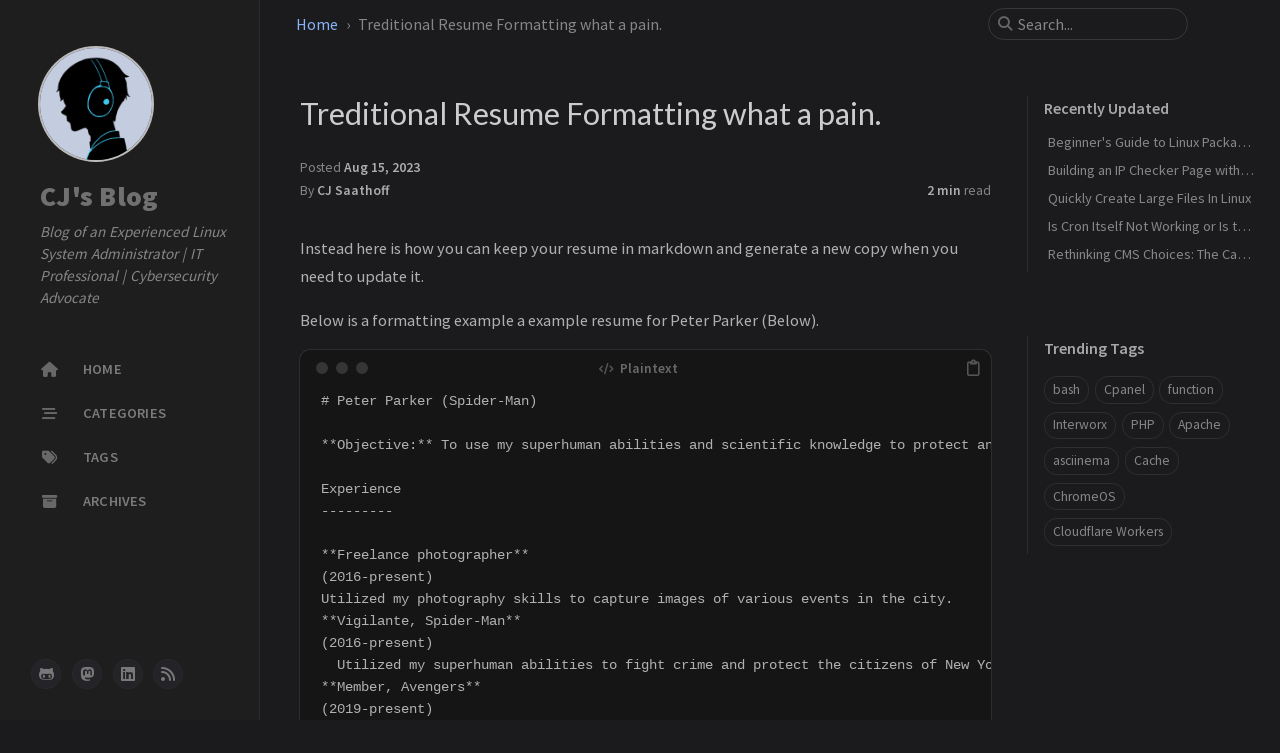

--- FILE ---
content_type: text/html; charset=utf-8
request_url: https://blog.cjthedj97.me/posts/treditional-resume-formatting-what-a-pain/
body_size: 6276
content:
<!doctype html><html lang="en" data-mode="dark"><head><meta http-equiv="Content-Type" content="text/html; charset=UTF-8"><meta name="theme-color" media="(prefers-color-scheme: light)" content="#f7f7f7"><meta name="theme-color" media="(prefers-color-scheme: dark)" content="#1b1b1e"><meta name="apple-mobile-web-app-capable" content="yes"><meta name="apple-mobile-web-app-status-bar-style" content="black-translucent"><meta name="viewport" content="width=device-width, user-scalable=no initial-scale=1, shrink-to-fit=no, viewport-fit=cover" ><meta name="generator" content="Jekyll v4.3.3" /><meta property="og:title" content="Treditional Resume Formatting what a pain." /><meta property="og:locale" content="en" /><meta name="description" content="Instead here is how you can keep your resume in markdown and generate a new copy when you need to update it." /><meta property="og:description" content="Instead here is how you can keep your resume in markdown and generate a new copy when you need to update it." /><link rel="canonical" href="/posts/treditional-resume-formatting-what-a-pain/" /><meta property="og:url" content="/posts/treditional-resume-formatting-what-a-pain/" /><meta property="og:site_name" content="CJ’s Blog" /><meta property="og:type" content="article" /><meta property="article:published_time" content="2023-08-15T00:00:00-04:00" /><meta name="twitter:card" content="summary" /><meta property="twitter:title" content="Treditional Resume Formatting what a pain." /><meta name="google-site-verification" content="zU3KH53UjELsUSAjmWDCl7-hv3ds46yS-jG5egqa9PU" /> <script type="application/ld+json"> {"@context":"https://schema.org","@type":"BlogPosting","dateModified":"2023-08-15T00:00:00-04:00","datePublished":"2023-08-15T00:00:00-04:00","description":"Instead here is how you can keep your resume in markdown and generate a new copy when you need to update it.","headline":"Treditional Resume Formatting what a pain.","mainEntityOfPage":{"@type":"WebPage","@id":"/posts/treditional-resume-formatting-what-a-pain/"},"url":"/posts/treditional-resume-formatting-what-a-pain/"}</script><title>Treditional Resume Formatting what a pain. | CJ's Blog</title><link rel="apple-touch-icon" sizes="180x180" href="/assets/img/favicons/apple-touch-icon.png"><link rel="icon" type="image/png" sizes="32x32" href="/assets/img/favicons/favicon-32x32.png"><link rel="icon" type="image/png" sizes="16x16" href="/assets/img/favicons/favicon-16x16.png"><link rel="manifest" href="/assets/img/favicons/site.webmanifest"><link rel="shortcut icon" href="/assets/img/favicons/favicon.ico"><meta name="apple-mobile-web-app-title" content="CJ's Blog"><meta name="application-name" content="CJ's Blog"><meta name="msapplication-TileColor" content="#da532c"><meta name="msapplication-config" content="/assets/img/favicons/browserconfig.xml"><meta name="theme-color" content="#ffffff"><link rel="preconnect" href="https://fonts.googleapis.com" ><link rel="dns-prefetch" href="https://fonts.googleapis.com" ><link rel="preconnect" href="https://fonts.gstatic.com" crossorigin><link rel="dns-prefetch" href="https://fonts.gstatic.com" crossorigin><link rel="preconnect" href="https://fonts.googleapis.com" ><link rel="dns-prefetch" href="https://fonts.googleapis.com" ><link rel="preconnect" href="https://cdn.jsdelivr.net" ><link rel="dns-prefetch" href="https://cdn.jsdelivr.net" ><link rel="stylesheet" href="https://fonts.googleapis.com/css2?family=Lato&family=Source+Sans+Pro:wght@400;600;700;900&display=swap"><link rel="stylesheet" href="https://cdn.jsdelivr.net/npm/bootstrap@5.3.2/dist/css/bootstrap.min.css"><link rel="stylesheet" href="https://cdn.jsdelivr.net/npm/@fortawesome/fontawesome-free@6.5.1/css/all.min.css"><link rel="stylesheet" href="/assets/css/jekyll-theme-chirpy.css"><link rel="stylesheet" href="https://cdn.jsdelivr.net/npm/tocbot@4.25.0/dist/tocbot.min.css"><link rel="stylesheet" href="https://cdn.jsdelivr.net/npm/loading-attribute-polyfill@2.1.1/dist/loading-attribute-polyfill.min.css"><link rel="stylesheet" href="https://cdn.jsdelivr.net/npm/magnific-popup@1.1.0/dist/magnific-popup.min.css"><body><aside aria-label="Sidebar" id="sidebar" class="d-flex flex-column align-items-end"><header class="profile-wrapper"> <a href="/" id="avatar" class="rounded-circle"><img src="/profilepic.png" width="112" height="112" alt="avatar" onerror="this.style.display='none'"></a><h1 class="site-title"> <a href="/">CJ's Blog</a></h1><p class="site-subtitle fst-italic mb-0">Blog of an Experienced Linux System Administrator | IT Professional | Cybersecurity Advocate</p></header><nav class="flex-column flex-grow-1 w-100 ps-0"><ul class="nav"><li class="nav-item"> <a href="/" class="nav-link"> <i class="fa-fw fas fa-home"></i> <span>HOME</span> </a><li class="nav-item"> <a href="/categories/" class="nav-link"> <i class="fa-fw fas fa-stream"></i> <span>CATEGORIES</span> </a><li class="nav-item"> <a href="/tags/" class="nav-link"> <i class="fa-fw fas fa-tags"></i> <span>TAGS</span> </a><li class="nav-item"> <a href="/archives/" class="nav-link"> <i class="fa-fw fas fa-archive"></i> <span>ARCHIVES</span> </a></ul></nav><div class="sidebar-bottom d-flex flex-wrap align-items-center w-100"> <a href="https://github.com/cjthedj97" aria-label="github" target="_blank" rel="noopener noreferrer" > <i class="fab fa-github-alt"></i> </a> <a href="https://mastodon.social/@cjthedj97" aria-label="mastodon" target="_blank" rel="noopener noreferrer me" > <i class="fab fa-mastodon"></i> </a> <a href="https://www.linkedin.com/in/cjthedj97/" aria-label="linkedin" target="_blank" rel="noopener noreferrer" > <i class="fab fa-linkedin"></i> </a> <a href="/feed.xml" aria-label="rss" > <i class="fas fa-rss"></i> </a></div></aside><div id="main-wrapper" class="d-flex justify-content-center"><div class="container d-flex flex-column px-xxl-5"><header id="topbar-wrapper" aria-label="Top Bar"><div id="topbar" class="d-flex align-items-center justify-content-between px-lg-3 h-100" ><nav id="breadcrumb" aria-label="Breadcrumb"> <span> <a href="/"> Home </a> </span> <span>Treditional Resume Formatting what a pain.</span></nav><button type="button" id="sidebar-trigger" class="btn btn-link"> <i class="fas fa-bars fa-fw"></i> </button><div id="topbar-title"> Post</div><button type="button" id="search-trigger" class="btn btn-link"> <i class="fas fa-search fa-fw"></i> </button> <search class="align-items-center ms-3 ms-lg-0"> <i class="fas fa-search fa-fw"></i> <input class="form-control" id="search-input" type="search" aria-label="search" autocomplete="off" placeholder="Search..." > </search> <button type="button" class="btn btn-link text-decoration-none" id="search-cancel">Cancel</button></div></header><div class="row flex-grow-1"><main aria-label="Main Content" class="col-12 col-lg-11 col-xl-9 px-md-4"><article class="px-1"><header><h1 data-toc-skip>Treditional Resume Formatting what a pain.</h1><div class="post-meta text-muted"> <span> Posted <time data-ts="1692072000" data-df="ll" data-bs-toggle="tooltip" data-bs-placement="bottom" > Aug 15, 2023 </time> </span><div class="d-flex justify-content-between"> <span> By <em> <a href="https://github.com/cjthedj97">CJ Saathoff</a> </em> </span> <span class="readtime" data-bs-toggle="tooltip" data-bs-placement="bottom" title="377 words" > <em>2 min</em> read</span></div></div></header><div class="content"><p>Instead here is how you can keep your resume in markdown and generate a new copy when you need to update it.</p><p>Below is a formatting example a example resume for Peter Parker (Below).</p><div class="language-plaintext highlighter-rouge"><div class="code-header"> <span data-label-text="Plaintext"><i class="fas fa-code fa-fw small"></i></span> <button aria-label="copy" data-title-succeed="Copied!"><i class="far fa-clipboard"></i></button></div><div class="highlight"><code><table class="rouge-table"><tbody><tr><td class="rouge-gutter gl"><pre class="lineno">1
2
3
4
5
6
7
8
9
10
11
12
13
14
15
16
17
18
19
20
21
22
23
24
25
26
27
28
29
</pre><td class="rouge-code"><pre># Peter Parker (Spider-Man)

**Objective:** To use my superhuman abilities and scientific knowledge to protect and serve the people of New York City.

Experience
---------

**Freelance photographer**
(2016-present)  
Utilized my photography skills to capture images of various events in the city.  
**Vigilante, Spider-Man**
(2016-present)  
  Utilized my superhuman abilities to fight crime and protect the citizens of New York City.  
**Member, Avengers**
(2019-present)  
 Contributed my unique abilities to the team's missions and operations.  

Skills
---------

- Superhuman strength, agility, and reflexes.  
- Expertise in chemistry, physics, and engineering.  
- Proficient in various forms of hand-to-hand combat and acrobatics.  

Education
---------
- High school diploma, Midtown School of Science and Technology  
- Bachelor's degree in science, Empire State University  

</pre></table></code></div></div><p>Using pandoc and some CSS it is possible to generate an html page using the above markdown. which you can them print into a PDF (or something similar).</p><p><code class="language-plaintext highlighter-rouge">pandoc -o resume-output.html --css=resume-css-stylesheet.css resume.md -s -f markdown+smart --metadata pagetitle="Resume" --to=html5</code></p><p>For my personal resume I am using css somewhat based on https://github.com/sdsawtelle/markdown-resume/blob/master/resume-css-stylesheet.css</p><p>I advise you to modify the CSS and make it your own rather then using it directly.</p><p>If you open up the html file in a web broswer (or something similar) you can them print into into a PDF.</p><blockquote class="prompt-info"><p>Be careful as if you choose something that doesn’t support JS the below example may not work.</p></blockquote><p>If you want to take this a step further, try adding in line html and/or JS.</p><p>One example of this would be to append this to the example resume so that when you convert/print to a pdf it the date added.</p><p>So you will not have to guess as to which copy resume is newer.</p><div class="language-plaintext highlighter-rouge"><div class="code-header"> <span data-label-text="Plaintext"><i class="fas fa-code fa-fw small"></i></span> <button aria-label="copy" data-title-succeed="Copied!"><i class="far fa-clipboard"></i></button></div><div class="highlight"><code><table class="rouge-table"><tbody><tr><td class="rouge-gutter gl"><pre class="lineno">1
2
3
4
5
6
7
8
9
10
11
</pre><td class="rouge-code"><pre>&lt;html&gt;
&lt;footer&gt;
	&lt;p&gt;Resume last updated on:  &lt;span id="date"&gt;&lt;/span&gt;&lt;/p&gt;

    &lt;script&gt;
		var today = new Date();
		var date = today.toLocaleDateString();
		document.getElementById("date").innerHTML = date;
	&lt;/script&gt;
&lt;/footer&gt;
&lt;/html&gt;
</pre></table></code></div></div></div><div class="post-tail-wrapper text-muted"><div class="post-tags"> <i class="fa fa-tags fa-fw me-1"></i> <a href="/tags/resume/" class="post-tag no-text-decoration" >resume</a> <a href="/tags/markdown/" class="post-tag no-text-decoration" >markdown</a></div><div class=" post-tail-bottom d-flex justify-content-between align-items-center mt-5 pb-2 " ><div class="license-wrapper"> This post is licensed under <a href="https://creativecommons.org/licenses/by/4.0/"> CC BY 4.0 </a> by the author.</div><div class="share-wrapper d-flex align-items-center"> <span class="share-label text-muted">Share</span> <span class="share-icons"> <a href="https://twitter.com/intent/tweet?text=Treditional%20Resume%20Formatting%20what%20a%20pain.%20-%20CJ's%20Blog&url=%2Fposts%2Ftreditional-resume-formatting-what-a-pain%2F" target="_blank" rel="noopener" data-bs-toggle="tooltip" data-bs-placement="top" title="Twitter" aria-label="Twitter"> <i class="fa-fw fa-brands fa-square-x-twitter"></i> </a> <a href="https://t.me/share/url?url=%2Fposts%2Ftreditional-resume-formatting-what-a-pain%2F&text=Treditional%20Resume%20Formatting%20what%20a%20pain.%20-%20CJ's%20Blog" target="_blank" rel="noopener" data-bs-toggle="tooltip" data-bs-placement="top" title="Telegram" aria-label="Telegram"> <i class="fa-fw fab fa-telegram"></i> </a> <a href="https://www.linkedin.com/sharing/share-offsite/?url=%2Fposts%2Ftreditional-resume-formatting-what-a-pain%2F" target="_blank" rel="noopener" data-bs-toggle="tooltip" data-bs-placement="top" title="Linkedin" aria-label="Linkedin"> <i class="fa-fw fab fa-linkedin"></i> </a> <script defer type="module" src="https://cdn.jsdelivr.net/npm/@justinribeiro/share-to-mastodon/+esm"></script> <button class="btn text-start" data-bs-toggle="tooltip" data-bs-placement="top" title="Mastodon" aria-label="Mastodon"> <share-to-mastodon class="share-mastodon" message="Treditional%20Resume%20Formatting%20what%20a%20pain.%20-%20CJ's%20Blog" url="%2Fposts%2Ftreditional-resume-formatting-what-a-pain%2F"customInstanceList="[{&quot;label&quot;:&quot;mastodon.social&quot;,&quot;link&quot;:&quot;https://mastodon.social/&quot;},{&quot;label&quot;:&quot;mastodon.online&quot;,&quot;link&quot;:&quot;https://mastodon.online/&quot;},{&quot;label&quot;:&quot;fosstodon.org&quot;,&quot;link&quot;:&quot;https://fosstodon.org/&quot;},{&quot;label&quot;:&quot;infosec.exchange&quot;,&quot;link&quot;:&quot;https://infosec.exchange/&quot;}]" > <i class="fa-fw fa-brands fa-mastodon"></i> </share-to-mastodon> </button> <button id="copy-link" aria-label="Copy link" class="btn small" data-bs-toggle="tooltip" data-bs-placement="top" title="Copy link" data-title-succeed="Link copied successfully!" > <i class="fa-fw fas fa-link pe-none fs-6"></i> </button> </span></div></div></div></article></main><aside aria-label="Panel" id="panel-wrapper" class="col-xl-3 ps-2 mb-5 text-muted"><div class="access"><section id="access-lastmod"><h2 class="panel-heading">Recently Updated</h2><ul class="content list-unstyled ps-0 pb-1 ms-1 mt-2"><li class="text-truncate lh-lg"> <a href="/posts/guide-to-using-nfpm-on-scripts/">Beginner's Guide to Linux Packaging with nFPM</a><li class="text-truncate lh-lg"> <a href="/posts/IP-checker-cloudflare/">Building an IP Checker Page with Cloudflare Workers</a><li class="text-truncate lh-lg"> <a href="/posts/quickly_create_large_file_linux_system/">Quickly Create Large Files In Linux</a><li class="text-truncate lh-lg"> <a href="/posts/cron-not-running-as-expected/">Is Cron Itself Not Working or Is the Cron Job Not Running as Expected?</a><li class="text-truncate lh-lg"> <a href="/posts/rethinking-CMS-choices/">Rethinking CMS Choices: The Case for Static Sites Over WordPress</a></ul></section><section><h2 class="panel-heading">Trending Tags</h2><div class="d-flex flex-wrap mt-3 mb-1 me-3"> <a class="post-tag btn btn-outline-primary" href="/tags/bash/">bash</a> <a class="post-tag btn btn-outline-primary" href="/tags/cpanel/">Cpanel</a> <a class="post-tag btn btn-outline-primary" href="/tags/function/">function</a> <a class="post-tag btn btn-outline-primary" href="/tags/interworx/">Interworx</a> <a class="post-tag btn btn-outline-primary" href="/tags/php/">PHP</a> <a class="post-tag btn btn-outline-primary" href="/tags/apache/">Apache</a> <a class="post-tag btn btn-outline-primary" href="/tags/asciinema/">asciinema</a> <a class="post-tag btn btn-outline-primary" href="/tags/cache/">Cache</a> <a class="post-tag btn btn-outline-primary" href="/tags/chromeos/">ChromeOS</a> <a class="post-tag btn btn-outline-primary" href="/tags/cloudflare-workers/">Cloudflare Workers</a></div></section></div></aside></div><div class="row"><div id="tail-wrapper" class="col-12 col-lg-11 col-xl-9 px-md-4"><nav class="post-navigation d-flex justify-content-between" aria-label="Post Navigation"> <a href="/posts/cpanel-bulk-ipv6-address/" class="btn btn-outline-primary" aria-label="Older" ><p>One liner to bulk add ipv6 addresses from a range</p></a> <a href="/posts/cron-not-running-as-expected/" class="btn btn-outline-primary" aria-label="Newer" ><p>Is Cron Itself Not Working or Is the Cron Job Not Running as Expected?</p></a></nav><script src="https://utteranc.es/client.js" repo="cjthedj97/blog" issue-term="title" crossorigin="anonymous" async ></script> <script type="text/javascript"> (function () { const origin = 'https://utteranc.es'; const iframe = 'iframe.utterances-frame'; const lightTheme = 'github-light'; const darkTheme = 'github-dark'; let initTheme = lightTheme; const html = document.documentElement; if ( (html.hasAttribute('data-mode') && html.getAttribute('data-mode') === 'dark') || (!html.hasAttribute('data-mode') && window.matchMedia('(prefers-color-scheme: dark)').matches) ) { initTheme = darkTheme; } addEventListener('message', (event) => { let theme; /* credit to <https://github.com/utterance/utterances/issues/170#issuecomment-594036347> */ if (event.origin === origin) { /* page initial */ theme = initTheme; } else if (event.source === window && event.data && event.data.direction === ModeToggle.ID) { /* global theme mode changed */ const mode = event.data.message; theme = mode === ModeToggle.DARK_MODE ? darkTheme : lightTheme; } else { return; } const message = { type: 'set-theme', theme: theme }; const utterances = document.querySelector(iframe).contentWindow; utterances.postMessage(message, origin); }); })(); </script><footer aria-label="Site Info" class=" d-flex flex-column justify-content-center text-muted flex-lg-row justify-content-lg-between align-items-lg-center pb-lg-3 " ><p> © <time>2025</time> <a href="https://github.com/cjthedj97">CJ Saathoff</a>. <span data-bs-toggle="tooltip" data-bs-placement="top" title="Except where otherwise noted, the blog posts on this site are licensed under the Creative Commons Attribution 4.0 International (CC BY 4.0) License by the author." >Some rights reserved.</span></p><p>Using the <a href="https://github.com/cotes2020/jekyll-theme-chirpy" target="_blank" rel="noopener">Chirpy</a> theme for <a href="https://jekyllrb.com" target="_blank" rel="noopener">Jekyll</a>.</p></footer></div></div><div id="search-result-wrapper" class="d-flex justify-content-center unloaded"><div class="col-11 content"><div id="search-hints"><section><h2 class="panel-heading">Trending Tags</h2><div class="d-flex flex-wrap mt-3 mb-1 me-3"> <a class="post-tag btn btn-outline-primary" href="/tags/bash/">bash</a> <a class="post-tag btn btn-outline-primary" href="/tags/cpanel/">Cpanel</a> <a class="post-tag btn btn-outline-primary" href="/tags/function/">function</a> <a class="post-tag btn btn-outline-primary" href="/tags/interworx/">Interworx</a> <a class="post-tag btn btn-outline-primary" href="/tags/php/">PHP</a> <a class="post-tag btn btn-outline-primary" href="/tags/apache/">Apache</a> <a class="post-tag btn btn-outline-primary" href="/tags/asciinema/">asciinema</a> <a class="post-tag btn btn-outline-primary" href="/tags/cache/">Cache</a> <a class="post-tag btn btn-outline-primary" href="/tags/chromeos/">ChromeOS</a> <a class="post-tag btn btn-outline-primary" href="/tags/cloudflare-workers/">Cloudflare Workers</a></div></section></div><div id="search-results" class="d-flex flex-wrap justify-content-center text-muted mt-3"></div></div></div></div><aside aria-label="Scroll to Top"> <button id="back-to-top" type="button" class="btn btn-lg btn-box-shadow"> <i class="fas fa-angle-up"></i> </button></aside></div><div id="mask"></div><aside id="notification" class="toast" role="alert" aria-live="assertive" aria-atomic="true" data-bs-animation="true" data-bs-autohide="false" ><div class="toast-header"> <button type="button" class="btn-close ms-auto" data-bs-dismiss="toast" aria-label="Close" ></button></div><div class="toast-body text-center pt-0"><p class="px-2 mb-3">A new version of content is available.</p><button type="button" class="btn btn-primary" aria-label="Update"> Update </button></div></aside><script src="https://cdn.jsdelivr.net/combine/npm/jquery@3.7.1/dist/jquery.min.js,npm/bootstrap@5.3.2/dist/js/bootstrap.bundle.min.js,npm/simple-jekyll-search@1.10.0/dest/simple-jekyll-search.min.js,npm/loading-attribute-polyfill@2.1.1/dist/loading-attribute-polyfill.umd.min.js,npm/magnific-popup@1.1.0/dist/jquery.magnific-popup.min.js,npm/clipboard@2.0.11/dist/clipboard.min.js,npm/dayjs@1.11.10/dayjs.min.js,npm/dayjs@1.11.10/locale/en.min.js,npm/dayjs@1.11.10/plugin/relativeTime.min.js,npm/dayjs@1.11.10/plugin/localizedFormat.min.js"></script> <script defer src="/assets/js/dist/post.min.js"></script> <script defer src="/app.js"></script> <script> /* Note: dependent library will be loaded in `js-selector.html` */ SimpleJekyllSearch({ searchInput: document.getElementById('search-input'), resultsContainer: document.getElementById('search-results'), json: '/assets/js/data/search.json', searchResultTemplate: '<article class="px-1 px-sm-2 px-lg-4 px-xl-0"><header><h2><a href="{url}">{title}</a></h2><div class="post-meta d-flex flex-column flex-sm-row text-muted mt-1 mb-1"> {categories} {tags}</div></header><p>{snippet}</p></article>', noResultsText: '<p class="mt-5"></p>', templateMiddleware: function(prop, value, template) { if (prop === 'categories') { if (value === '') { return `${value}`; } else { return `<div class="me-sm-4"><i class="far fa-folder fa-fw"></i>${value}</div>`; } } if (prop === 'tags') { if (value === '') { return `${value}`; } else { return `<div><i class="fa fa-tag fa-fw"></i>${value}</div>`; } } } }); </script>


--- FILE ---
content_type: text/css; charset=utf-8
request_url: https://blog.cjthedj97.me/assets/css/jekyll-theme-chirpy.css
body_size: 11246
content:
#search-results a,h5,h4,h3,h2,h1{color:var(--heading-color);font-weight:400;font-family:Lato,"Microsoft Yahei",sans-serif}main h5,main h4,main h3,main h2{margin-top:2.5rem;margin-bottom:1.25rem}main h5:focus,main h4:focus,main h3:focus,main h2:focus{outline:none}h5 .anchor,h4 .anchor,h3 .anchor,h2 .anchor{font-size:80%}@media(hover: hover){h5 .anchor,h4 .anchor,h3 .anchor,h2 .anchor{visibility:hidden;opacity:0;transition:opacity .25s ease-in,visibility 0s ease-in .25s}h5:hover .anchor,h4:hover .anchor,h3:hover .anchor,h2:hover .anchor{visibility:visible;opacity:1;transition:opacity .25s ease-in,visibility 0s ease-in 0s}}.post-tags .post-tag:hover,.tag:hover{background:var(--tag-hover);transition:background .35s ease-in-out}.table-wrapper>table tbody tr td,.table-wrapper>table thead th{padding:.4rem 1rem;font-size:95%;white-space:nowrap}#page-category a:hover,#page-tag a:hover,.post-tags .post-tag:hover,.post-tail-wrapper .license-wrapper>a:hover,#search-results a:hover,#topbar #breadcrumb a:hover,.content a:not(.img-link):hover,.post-meta a:not([class]):hover,#access-lastmod a:hover,footer a:hover{color:#d2603a !important;border-bottom:1px solid #d2603a;text-decoration:none}#search-results a,#search-hints .post-tag,a{color:var(--link-color)}.post-tail-wrapper .post-meta a:not(:hover),.content a:not(.img-link){border-bottom:1px solid var(--link-underline-color)}#sidebar .sidebar-bottom a,#sidebar .site-title a,#sidebar .profile-wrapper{transition:all .3s ease-in-out}#sidebar .sidebar-bottom .icon-border,.content a.popup,i.far,i.fas,.code-header{-webkit-user-select:none;-moz-user-select:none;-ms-user-select:none;user-select:none}#page-category ul>li>a,#page-tag ul>li>a,.post-tags .post-tag:hover,#search-results a,main .categories a:not(:hover),main #tags a:not(:hover),main #archives a:not(:hover),#access-lastmod a{border-bottom:none}.post-tail-wrapper .share-wrapper .share-icons button,#search-cancel,.code-header button{cursor:pointer}#related-posts time,#post-list .card .card-body .post-meta em,.post-meta em{font-style:normal}.categories.card,.categories .list-group,.embed-video,.post-preview::before,.post-preview,.preview-img img,.preview-img,blockquote[class^=prompt-],.code-header button,div[class^=language-],.highlight{border-radius:.625rem}.content a.popup+em{display:block;text-align:center;font-style:normal;font-size:80%;padding:0;color:#6d6c6c}#sidebar .sidebar-bottom .mode-toggle,#sidebar a{color:var(--sidebar-muted-color);-webkit-user-select:none;-moz-user-select:none;-ms-user-select:none;user-select:none}#related-posts .card h4,#post-list .card .card-body .card-text.content p,#post-list .card .card-body .card-title{display:-webkit-box;overflow:hidden;text-overflow:ellipsis;-webkit-line-clamp:2;-webkit-box-orient:vertical}.post-tail-wrapper .license-wrapper>a,h1+.post-meta em,h1+.post-meta time,footer a{color:var(--text-muted-hightlight-color);font-weight:600}.post-tail-wrapper .license-wrapper span:last-child,.post-tail-wrapper,.post-meta{font-size:.85rem}#related-posts time,footer{font-size:.8rem}sup:target,.footnotes>ol>li:target{background-color:var(--footnote-target-bg);width:-moz-fit-content;width:-webkit-fit-content;width:fit-content;transition:background-color 1.75s ease-in-out}@media(prefers-color-scheme: light){html:not([data-mode]),html[data-mode=light]{--language-border-color: #ececec;--highlight-bg-color: #f6f8fa;--highlighter-rouge-color: #3f596f;--highlight-lineno-color: #9e9e9e;--inline-code-bg: #f6f6f7;--code-color: #3a3a3a;--code-header-text-color: #a3a3a3;--code-header-muted-color: #e5e5e5;--code-header-icon-color: #c9c8c8;--clipboard-checked-color: #43c743}html:not([data-mode]) [class^=prompt-],html[data-mode=light] [class^=prompt-]{--inline-code-bg: #fbfafa}html:not([data-mode]) .highlight table td,html[data-mode=light] .highlight table td{padding:5px}html:not([data-mode]) .highlight table pre,html[data-mode=light] .highlight table pre{margin:0}html:not([data-mode]) .highlight,html:not([data-mode]) .highlight .w,html[data-mode=light] .highlight,html[data-mode=light] .highlight .w{color:#24292f;background-color:#f6f8fa}html:not([data-mode]) .highlight .k,html:not([data-mode]) .highlight .kd,html:not([data-mode]) .highlight .kn,html:not([data-mode]) .highlight .kp,html:not([data-mode]) .highlight .kr,html:not([data-mode]) .highlight .kt,html:not([data-mode]) .highlight .kv,html[data-mode=light] .highlight .k,html[data-mode=light] .highlight .kd,html[data-mode=light] .highlight .kn,html[data-mode=light] .highlight .kp,html[data-mode=light] .highlight .kr,html[data-mode=light] .highlight .kt,html[data-mode=light] .highlight .kv{color:#cf222e}html:not([data-mode]) .highlight .gr,html[data-mode=light] .highlight .gr{color:#f6f8fa}html:not([data-mode]) .highlight .gd,html[data-mode=light] .highlight .gd{color:#82071e;background-color:#ffebe9}html:not([data-mode]) .highlight .nb,html[data-mode=light] .highlight .nb{color:#953800}html:not([data-mode]) .highlight .nc,html[data-mode=light] .highlight .nc{color:#953800}html:not([data-mode]) .highlight .no,html[data-mode=light] .highlight .no{color:#953800}html:not([data-mode]) .highlight .nn,html[data-mode=light] .highlight .nn{color:#953800}html:not([data-mode]) .highlight .sr,html[data-mode=light] .highlight .sr{color:#116329}html:not([data-mode]) .highlight .na,html[data-mode=light] .highlight .na{color:#116329}html:not([data-mode]) .highlight .nt,html[data-mode=light] .highlight .nt{color:#116329}html:not([data-mode]) .highlight .gi,html[data-mode=light] .highlight .gi{color:#116329;background-color:#dafbe1}html:not([data-mode]) .highlight .kc,html[data-mode=light] .highlight .kc{color:#0550ae}html:not([data-mode]) .highlight .l,html:not([data-mode]) .highlight .ld,html:not([data-mode]) .highlight .m,html:not([data-mode]) .highlight .mb,html:not([data-mode]) .highlight .mf,html:not([data-mode]) .highlight .mh,html:not([data-mode]) .highlight .mi,html:not([data-mode]) .highlight .il,html:not([data-mode]) .highlight .mo,html:not([data-mode]) .highlight .mx,html[data-mode=light] .highlight .l,html[data-mode=light] .highlight .ld,html[data-mode=light] .highlight .m,html[data-mode=light] .highlight .mb,html[data-mode=light] .highlight .mf,html[data-mode=light] .highlight .mh,html[data-mode=light] .highlight .mi,html[data-mode=light] .highlight .il,html[data-mode=light] .highlight .mo,html[data-mode=light] .highlight .mx{color:#0550ae}html:not([data-mode]) .highlight .sb,html[data-mode=light] .highlight .sb{color:#0550ae}html:not([data-mode]) .highlight .bp,html[data-mode=light] .highlight .bp{color:#0550ae}html:not([data-mode]) .highlight .ne,html[data-mode=light] .highlight .ne{color:#0550ae}html:not([data-mode]) .highlight .nl,html[data-mode=light] .highlight .nl{color:#0550ae}html:not([data-mode]) .highlight .py,html[data-mode=light] .highlight .py{color:#0550ae}html:not([data-mode]) .highlight .nv,html:not([data-mode]) .highlight .vc,html:not([data-mode]) .highlight .vg,html:not([data-mode]) .highlight .vi,html:not([data-mode]) .highlight .vm,html[data-mode=light] .highlight .nv,html[data-mode=light] .highlight .vc,html[data-mode=light] .highlight .vg,html[data-mode=light] .highlight .vi,html[data-mode=light] .highlight .vm{color:#0550ae}html:not([data-mode]) .highlight .o,html:not([data-mode]) .highlight .ow,html[data-mode=light] .highlight .o,html[data-mode=light] .highlight .ow{color:#0550ae}html:not([data-mode]) .highlight .gh,html[data-mode=light] .highlight .gh{color:#0550ae;font-weight:bold}html:not([data-mode]) .highlight .gu,html[data-mode=light] .highlight .gu{color:#0550ae;font-weight:bold}html:not([data-mode]) .highlight .s,html:not([data-mode]) .highlight .sa,html:not([data-mode]) .highlight .sc,html:not([data-mode]) .highlight .dl,html:not([data-mode]) .highlight .sd,html:not([data-mode]) .highlight .s2,html:not([data-mode]) .highlight .se,html:not([data-mode]) .highlight .sh,html:not([data-mode]) .highlight .sx,html:not([data-mode]) .highlight .s1,html:not([data-mode]) .highlight .ss,html[data-mode=light] .highlight .s,html[data-mode=light] .highlight .sa,html[data-mode=light] .highlight .sc,html[data-mode=light] .highlight .dl,html[data-mode=light] .highlight .sd,html[data-mode=light] .highlight .s2,html[data-mode=light] .highlight .se,html[data-mode=light] .highlight .sh,html[data-mode=light] .highlight .sx,html[data-mode=light] .highlight .s1,html[data-mode=light] .highlight .ss{color:#0a3069}html:not([data-mode]) .highlight .nd,html[data-mode=light] .highlight .nd{color:#8250df}html:not([data-mode]) .highlight .nf,html:not([data-mode]) .highlight .fm,html[data-mode=light] .highlight .nf,html[data-mode=light] .highlight .fm{color:#8250df}html:not([data-mode]) .highlight .err,html[data-mode=light] .highlight .err{color:#f6f8fa;background-color:#82071e}html:not([data-mode]) .highlight .c,html:not([data-mode]) .highlight .ch,html:not([data-mode]) .highlight .cd,html:not([data-mode]) .highlight .cm,html:not([data-mode]) .highlight .cp,html:not([data-mode]) .highlight .cpf,html:not([data-mode]) .highlight .c1,html:not([data-mode]) .highlight .cs,html[data-mode=light] .highlight .c,html[data-mode=light] .highlight .ch,html[data-mode=light] .highlight .cd,html[data-mode=light] .highlight .cm,html[data-mode=light] .highlight .cp,html[data-mode=light] .highlight .cpf,html[data-mode=light] .highlight .c1,html[data-mode=light] .highlight .cs{color:#68717a}html:not([data-mode]) .highlight .gl,html[data-mode=light] .highlight .gl{color:#68717a}html:not([data-mode]) .highlight .gt,html[data-mode=light] .highlight .gt{color:#68717a}html:not([data-mode]) .highlight .ni,html[data-mode=light] .highlight .ni{color:#24292f}html:not([data-mode]) .highlight .si,html[data-mode=light] .highlight .si{color:#24292f}html:not([data-mode]) .highlight .ge,html[data-mode=light] .highlight .ge{color:#24292f;font-style:italic}html:not([data-mode]) .highlight .gs,html[data-mode=light] .highlight .gs{color:#24292f;font-weight:bold}html[data-mode=dark]{--language-border-color: #2d2d2d;--highlight-bg-color: #151515;--highlighter-rouge-color: #c9def1;--highlight-lineno-color: #808080;--inline-code-bg: #323238;--code-color: #b0b0b0;--code-header-text-color: #6a6a6a;--code-header-muted-color: #353535;--code-header-icon-color: #565656;--clipboard-checked-color: #2bcc2b;--filepath-text-color: #cacaca}html[data-mode=dark] .highlight .gp{color:#87939d}html[data-mode=dark] .highlight table td{padding:5px}html[data-mode=dark] .highlight table pre{margin:0}html[data-mode=dark] .highlight,html[data-mode=dark] .highlight .w{color:#d0d0d0;background-color:#151515}html[data-mode=dark] .highlight .err{color:#151515;background-color:#ac4142}html[data-mode=dark] .highlight .c,html[data-mode=dark] .highlight .ch,html[data-mode=dark] .highlight .cd,html[data-mode=dark] .highlight .cm,html[data-mode=dark] .highlight .cpf,html[data-mode=dark] .highlight .c1,html[data-mode=dark] .highlight .cs{color:#848484}html[data-mode=dark] .highlight .cp{color:#f4bf75}html[data-mode=dark] .highlight .nt{color:#f4bf75}html[data-mode=dark] .highlight .o,html[data-mode=dark] .highlight .ow{color:#d0d0d0}html[data-mode=dark] .highlight .p,html[data-mode=dark] .highlight .pi{color:#d0d0d0}html[data-mode=dark] .highlight .gi{color:#90a959}html[data-mode=dark] .highlight .gd{color:#f08a8b;background-color:#320000}html[data-mode=dark] .highlight .gh{color:#6a9fb5;background-color:#151515;font-weight:bold}html[data-mode=dark] .highlight .k,html[data-mode=dark] .highlight .kn,html[data-mode=dark] .highlight .kp,html[data-mode=dark] .highlight .kr,html[data-mode=dark] .highlight .kv{color:#aa759f}html[data-mode=dark] .highlight .kc{color:#d28445}html[data-mode=dark] .highlight .kt{color:#d28445}html[data-mode=dark] .highlight .kd{color:#d28445}html[data-mode=dark] .highlight .s,html[data-mode=dark] .highlight .sb,html[data-mode=dark] .highlight .sc,html[data-mode=dark] .highlight .dl,html[data-mode=dark] .highlight .sd,html[data-mode=dark] .highlight .s2,html[data-mode=dark] .highlight .sh,html[data-mode=dark] .highlight .sx,html[data-mode=dark] .highlight .s1{color:#90a959}html[data-mode=dark] .highlight .sa{color:#aa759f}html[data-mode=dark] .highlight .sr{color:#75b5aa}html[data-mode=dark] .highlight .si{color:#b76d45}html[data-mode=dark] .highlight .se{color:#b76d45}html[data-mode=dark] .highlight .nn{color:#f4bf75}html[data-mode=dark] .highlight .nc{color:#f4bf75}html[data-mode=dark] .highlight .no{color:#f4bf75}html[data-mode=dark] .highlight .na{color:#6a9fb5}html[data-mode=dark] .highlight .m,html[data-mode=dark] .highlight .mb,html[data-mode=dark] .highlight .mf,html[data-mode=dark] .highlight .mh,html[data-mode=dark] .highlight .mi,html[data-mode=dark] .highlight .il,html[data-mode=dark] .highlight .mo,html[data-mode=dark] .highlight .mx{color:#90a959}html[data-mode=dark] .highlight .ss{color:#90a959}}@media(prefers-color-scheme: dark){html:not([data-mode]),html[data-mode=dark]{--language-border-color: #2d2d2d;--highlight-bg-color: #151515;--highlighter-rouge-color: #c9def1;--highlight-lineno-color: #808080;--inline-code-bg: #323238;--code-color: #b0b0b0;--code-header-text-color: #6a6a6a;--code-header-muted-color: #353535;--code-header-icon-color: #565656;--clipboard-checked-color: #2bcc2b;--filepath-text-color: #cacaca}html:not([data-mode]) .highlight .gp,html[data-mode=dark] .highlight .gp{color:#87939d}html:not([data-mode]) .highlight table td,html[data-mode=dark] .highlight table td{padding:5px}html:not([data-mode]) .highlight table pre,html[data-mode=dark] .highlight table pre{margin:0}html:not([data-mode]) .highlight,html:not([data-mode]) .highlight .w,html[data-mode=dark] .highlight,html[data-mode=dark] .highlight .w{color:#d0d0d0;background-color:#151515}html:not([data-mode]) .highlight .err,html[data-mode=dark] .highlight .err{color:#151515;background-color:#ac4142}html:not([data-mode]) .highlight .c,html:not([data-mode]) .highlight .ch,html:not([data-mode]) .highlight .cd,html:not([data-mode]) .highlight .cm,html:not([data-mode]) .highlight .cpf,html:not([data-mode]) .highlight .c1,html:not([data-mode]) .highlight .cs,html[data-mode=dark] .highlight .c,html[data-mode=dark] .highlight .ch,html[data-mode=dark] .highlight .cd,html[data-mode=dark] .highlight .cm,html[data-mode=dark] .highlight .cpf,html[data-mode=dark] .highlight .c1,html[data-mode=dark] .highlight .cs{color:#848484}html:not([data-mode]) .highlight .cp,html[data-mode=dark] .highlight .cp{color:#f4bf75}html:not([data-mode]) .highlight .nt,html[data-mode=dark] .highlight .nt{color:#f4bf75}html:not([data-mode]) .highlight .o,html:not([data-mode]) .highlight .ow,html[data-mode=dark] .highlight .o,html[data-mode=dark] .highlight .ow{color:#d0d0d0}html:not([data-mode]) .highlight .p,html:not([data-mode]) .highlight .pi,html[data-mode=dark] .highlight .p,html[data-mode=dark] .highlight .pi{color:#d0d0d0}html:not([data-mode]) .highlight .gi,html[data-mode=dark] .highlight .gi{color:#90a959}html:not([data-mode]) .highlight .gd,html[data-mode=dark] .highlight .gd{color:#f08a8b;background-color:#320000}html:not([data-mode]) .highlight .gh,html[data-mode=dark] .highlight .gh{color:#6a9fb5;background-color:#151515;font-weight:bold}html:not([data-mode]) .highlight .k,html:not([data-mode]) .highlight .kn,html:not([data-mode]) .highlight .kp,html:not([data-mode]) .highlight .kr,html:not([data-mode]) .highlight .kv,html[data-mode=dark] .highlight .k,html[data-mode=dark] .highlight .kn,html[data-mode=dark] .highlight .kp,html[data-mode=dark] .highlight .kr,html[data-mode=dark] .highlight .kv{color:#aa759f}html:not([data-mode]) .highlight .kc,html[data-mode=dark] .highlight .kc{color:#d28445}html:not([data-mode]) .highlight .kt,html[data-mode=dark] .highlight .kt{color:#d28445}html:not([data-mode]) .highlight .kd,html[data-mode=dark] .highlight .kd{color:#d28445}html:not([data-mode]) .highlight .s,html:not([data-mode]) .highlight .sb,html:not([data-mode]) .highlight .sc,html:not([data-mode]) .highlight .dl,html:not([data-mode]) .highlight .sd,html:not([data-mode]) .highlight .s2,html:not([data-mode]) .highlight .sh,html:not([data-mode]) .highlight .sx,html:not([data-mode]) .highlight .s1,html[data-mode=dark] .highlight .s,html[data-mode=dark] .highlight .sb,html[data-mode=dark] .highlight .sc,html[data-mode=dark] .highlight .dl,html[data-mode=dark] .highlight .sd,html[data-mode=dark] .highlight .s2,html[data-mode=dark] .highlight .sh,html[data-mode=dark] .highlight .sx,html[data-mode=dark] .highlight .s1{color:#90a959}html:not([data-mode]) .highlight .sa,html[data-mode=dark] .highlight .sa{color:#aa759f}html:not([data-mode]) .highlight .sr,html[data-mode=dark] .highlight .sr{color:#75b5aa}html:not([data-mode]) .highlight .si,html[data-mode=dark] .highlight .si{color:#b76d45}html:not([data-mode]) .highlight .se,html[data-mode=dark] .highlight .se{color:#b76d45}html:not([data-mode]) .highlight .nn,html[data-mode=dark] .highlight .nn{color:#f4bf75}html:not([data-mode]) .highlight .nc,html[data-mode=dark] .highlight .nc{color:#f4bf75}html:not([data-mode]) .highlight .no,html[data-mode=dark] .highlight .no{color:#f4bf75}html:not([data-mode]) .highlight .na,html[data-mode=dark] .highlight .na{color:#6a9fb5}html:not([data-mode]) .highlight .m,html:not([data-mode]) .highlight .mb,html:not([data-mode]) .highlight .mf,html:not([data-mode]) .highlight .mh,html:not([data-mode]) .highlight .mi,html:not([data-mode]) .highlight .il,html:not([data-mode]) .highlight .mo,html:not([data-mode]) .highlight .mx,html[data-mode=dark] .highlight .m,html[data-mode=dark] .highlight .mb,html[data-mode=dark] .highlight .mf,html[data-mode=dark] .highlight .mh,html[data-mode=dark] .highlight .mi,html[data-mode=dark] .highlight .il,html[data-mode=dark] .highlight .mo,html[data-mode=dark] .highlight .mx{color:#90a959}html:not([data-mode]) .highlight .ss,html[data-mode=dark] .highlight .ss{color:#90a959}html[data-mode=light]{--language-border-color: #ececec;--highlight-bg-color: #f6f8fa;--highlighter-rouge-color: #3f596f;--highlight-lineno-color: #9e9e9e;--inline-code-bg: #f6f6f7;--code-color: #3a3a3a;--code-header-text-color: #a3a3a3;--code-header-muted-color: #e5e5e5;--code-header-icon-color: #c9c8c8;--clipboard-checked-color: #43c743}html[data-mode=light] [class^=prompt-]{--inline-code-bg: #fbfafa}html[data-mode=light] .highlight table td{padding:5px}html[data-mode=light] .highlight table pre{margin:0}html[data-mode=light] .highlight,html[data-mode=light] .highlight .w{color:#24292f;background-color:#f6f8fa}html[data-mode=light] .highlight .k,html[data-mode=light] .highlight .kd,html[data-mode=light] .highlight .kn,html[data-mode=light] .highlight .kp,html[data-mode=light] .highlight .kr,html[data-mode=light] .highlight .kt,html[data-mode=light] .highlight .kv{color:#cf222e}html[data-mode=light] .highlight .gr{color:#f6f8fa}html[data-mode=light] .highlight .gd{color:#82071e;background-color:#ffebe9}html[data-mode=light] .highlight .nb{color:#953800}html[data-mode=light] .highlight .nc{color:#953800}html[data-mode=light] .highlight .no{color:#953800}html[data-mode=light] .highlight .nn{color:#953800}html[data-mode=light] .highlight .sr{color:#116329}html[data-mode=light] .highlight .na{color:#116329}html[data-mode=light] .highlight .nt{color:#116329}html[data-mode=light] .highlight .gi{color:#116329;background-color:#dafbe1}html[data-mode=light] .highlight .kc{color:#0550ae}html[data-mode=light] .highlight .l,html[data-mode=light] .highlight .ld,html[data-mode=light] .highlight .m,html[data-mode=light] .highlight .mb,html[data-mode=light] .highlight .mf,html[data-mode=light] .highlight .mh,html[data-mode=light] .highlight .mi,html[data-mode=light] .highlight .il,html[data-mode=light] .highlight .mo,html[data-mode=light] .highlight .mx{color:#0550ae}html[data-mode=light] .highlight .sb{color:#0550ae}html[data-mode=light] .highlight .bp{color:#0550ae}html[data-mode=light] .highlight .ne{color:#0550ae}html[data-mode=light] .highlight .nl{color:#0550ae}html[data-mode=light] .highlight .py{color:#0550ae}html[data-mode=light] .highlight .nv,html[data-mode=light] .highlight .vc,html[data-mode=light] .highlight .vg,html[data-mode=light] .highlight .vi,html[data-mode=light] .highlight .vm{color:#0550ae}html[data-mode=light] .highlight .o,html[data-mode=light] .highlight .ow{color:#0550ae}html[data-mode=light] .highlight .gh{color:#0550ae;font-weight:bold}html[data-mode=light] .highlight .gu{color:#0550ae;font-weight:bold}html[data-mode=light] .highlight .s,html[data-mode=light] .highlight .sa,html[data-mode=light] .highlight .sc,html[data-mode=light] .highlight .dl,html[data-mode=light] .highlight .sd,html[data-mode=light] .highlight .s2,html[data-mode=light] .highlight .se,html[data-mode=light] .highlight .sh,html[data-mode=light] .highlight .sx,html[data-mode=light] .highlight .s1,html[data-mode=light] .highlight .ss{color:#0a3069}html[data-mode=light] .highlight .nd{color:#8250df}html[data-mode=light] .highlight .nf,html[data-mode=light] .highlight .fm{color:#8250df}html[data-mode=light] .highlight .err{color:#f6f8fa;background-color:#82071e}html[data-mode=light] .highlight .c,html[data-mode=light] .highlight .ch,html[data-mode=light] .highlight .cd,html[data-mode=light] .highlight .cm,html[data-mode=light] .highlight .cp,html[data-mode=light] .highlight .cpf,html[data-mode=light] .highlight .c1,html[data-mode=light] .highlight .cs{color:#68717a}html[data-mode=light] .highlight .gl{color:#68717a}html[data-mode=light] .highlight .gt{color:#68717a}html[data-mode=light] .highlight .ni{color:#24292f}html[data-mode=light] .highlight .si{color:#24292f}html[data-mode=light] .highlight .ge{color:#24292f;font-style:italic}html[data-mode=light] .highlight .gs{color:#24292f;font-weight:bold}}div[class^=language-],figure.highlight,.highlight{background-color:var(--highlight-bg-color)}td.rouge-code{padding-left:1rem;padding-right:1.5rem}.highlighter-rouge{color:var(--highlighter-rouge-color);margin-top:.5rem;margin-bottom:1.2em}.highlight{overflow:auto;padding-bottom:.75rem}.highlight pre{margin-bottom:0;font-size:.85rem;line-height:1.4rem;word-wrap:normal}.highlight table td:first-child{display:inline-block;margin-left:1rem;margin-right:.75rem}.highlight table td:last-child{padding-right:2rem !important}.highlight table td pre{overflow:visible;word-break:normal}.highlight .lineno{text-align:right;color:var(--highlight-lineno-color);-webkit-user-select:none;-moz-user-select:none;-o-user-select:none;-ms-user-select:none;user-select:none}code{-webkit-hyphens:none;-ms-hyphens:none;hyphens:none;color:var(--code-color)}code.highlighter-rouge{font-size:.85rem;padding:3px 5px;word-break:break-word;border-radius:4px;background-color:var(--inline-code-bg)}code.filepath{background-color:inherit;color:var(--filepath-text-color);font-weight:600;padding:0}a>code.highlighter-rouge{padding-bottom:0;color:inherit}a:hover>code.highlighter-rouge{border-bottom:none}blockquote code{color:inherit}td.rouge-code a{color:inherit !important;border-bottom:none !important;pointer-events:none}div[class^=language-]{box-shadow:var(--language-border-color) 0 0 0 1px}.content>div[class^=language-]{margin-left:-1rem;margin-right:-1rem;border-radius:0}div[class^=language-] .highlight{border-top-left-radius:0;border-top-right-radius:0}div.nolineno td:first-child,div.language-plaintext td:first-child,div.language-console td:first-child,div.language-terminal td:first-child{padding:0 !important;margin-right:0}div.nolineno td:first-child .lineno,div.language-plaintext td:first-child .lineno,div.language-console td:first-child .lineno,div.language-terminal td:first-child .lineno{display:none}.code-header{display:flex;justify-content:space-between;align-items:center;height:2.25rem;margin-left:.75rem;margin-right:.25rem}.code-header span{line-height:2.25rem}.code-header span i{font-size:1rem;width:1.75rem;color:var(--code-header-icon-color)}.code-header span i.small{font-size:70%}[file] .code-header span>i{position:relative;top:1px}.code-header span::after{content:attr(data-label-text);font-size:.85rem;font-weight:600;color:var(--code-header-text-color)}.code-header button{border:1px solid rgba(0,0,0,0);height:2.25rem;width:2.25rem;padding:0;background-color:inherit}.code-header button i{color:var(--code-header-icon-color)}.code-header button[timeout]:hover{border-color:var(--clipboard-checked-color)}.code-header button[timeout] i{color:var(--clipboard-checked-color)}.code-header button:focus{outline:none}.code-header button:not([timeout]):hover{background-color:rgba(128,128,128,.37)}.code-header button:not([timeout]):hover i{color:#fff}@media all and (min-width: 576px){.content>div[class^=language-]{margin-left:0;margin-right:0;border-radius:.625rem}div[class^=language-] .code-header{margin-left:0;margin-right:0}div[class^=language-] .code-header::before{content:"";display:inline-block;margin-left:1rem;width:.75rem;height:.75rem;border-radius:50%;background-color:var(--code-header-muted-color);box-shadow:1.25rem 0 0 var(--code-header-muted-color),2.5rem 0 0 var(--code-header-muted-color)}div[class^=language-] .code-header span{margin-left:-0.875rem}}html{font-size:16px}@media(prefers-color-scheme: light){html:not([data-mode]),html[data-mode=light]{--main-bg: white;--mask-bg: #c1c3c5;--main-border-color: #f3f3f3;--text-color: #34343c;--text-muted-color: #757575;--text-muted-hightlight-color: inherit;--heading-color: #2a2a2a;--label-color: #585858;--blockquote-border-color: #eeeeee;--blockquote-text-color: #757575;--link-color: #0056b2;--link-underline-color: #dee2e6;--button-bg: #ffffff;--btn-border-color: #e9ecef;--btn-backtotop-color: #686868;--btn-backtotop-border-color: #f1f1f1;--btn-box-shadow: #eaeaea;--checkbox-color: #c5c5c5;--checkbox-checked-color: #07a8f7;--img-bg: radial-gradient( circle, rgb(255, 255, 255) 0%, rgb(239, 239, 239) 100% );--shimmer-bg: linear-gradient( 90deg, rgba(250, 250, 250, 0) 0%, rgba(232, 230, 230, 1) 50%, rgba(250, 250, 250, 0) 100% );--site-title-color: rgb(113, 113, 113);--site-subtitle-color: #717171;--sidebar-bg: #f6f8fa;--sidebar-border-color: #efefef;--sidebar-muted-color: #545454;--sidebar-active-color: #1d1d1d;--sidebar-hover-bg: rgb(223, 233, 241, 0.64);--sidebar-btn-bg: white;--sidebar-btn-color: #8e8e8e;--avatar-border-color: white;--topbar-bg: rgb(255, 255, 255, 0.7);--topbar-text-color: rgb(78, 78, 78);--search-border-color: rgb(240, 240, 240);--search-icon-color: #c2c6cc;--input-focus-border-color: #b8b8b8;--post-list-text-color: dimgray;--btn-patinator-text-color: #555555;--btn-paginator-hover-color: var(--sidebar-bg);--toc-highlight: #0550ae;--btn-share-color: gray;--btn-share-hover-color: #0d6efd;--card-bg: white;--card-hovor-bg: #e2e2e2;--card-shadow: rgb(104, 104, 104, 0.05) 0 2px 6px 0, rgba(211, 209, 209, 0.15) 0 0 0 1px;--footnote-target-bg: lightcyan;--tb-odd-bg: #fbfcfd;--tb-border-color: #eaeaea;--dash-color: silver;--kbd-wrap-color: #bdbdbd;--kbd-text-color: var(--text-color);--kbd-bg-color: white;--prompt-text-color: rgb(46, 46, 46, 0.77);--prompt-tip-bg: rgb(123, 247, 144, 0.2);--prompt-tip-icon-color: #03b303;--prompt-info-bg: #e1f5fe;--prompt-info-icon-color: #0070cb;--prompt-warning-bg: rgb(255, 243, 205);--prompt-warning-icon-color: #ef9c03;--prompt-danger-bg: rgb(248, 215, 218, 0.56);--prompt-danger-icon-color: #df3c30;--tag-border: #dee2e6;--tag-shadow: var(--btn-border-color);--tag-hover: rgb(222, 226, 230);--search-tag-bg: #f8f9fa;--categories-border: rgba(0, 0, 0, 0.125);--categories-hover-bg: var(--btn-border-color);--categories-icon-hover-color: darkslategray;--timeline-color: rgba(0, 0, 0, 0.075);--timeline-node-bg: #c2c6cc;--timeline-year-dot-color: #ffffff}html:not([data-mode]) [class^=prompt-],html[data-mode=light] [class^=prompt-]{--link-underline-color: rgb(219, 216, 216)}html:not([data-mode]) .dark,html[data-mode=light] .dark{display:none}html[data-mode=dark]{--main-bg: rgb(27, 27, 30);--mask-bg: rgb(68, 69, 70);--main-border-color: rgb(44, 45, 45);--text-color: rgb(175, 176, 177);--text-muted-color: #868686;--text-muted-hightlight-color: #aeaeae;--heading-color: #cccccc;--label-color: #a7a7a7;--blockquote-border-color: rgb(66, 66, 66);--blockquote-text-color: #868686;--link-color: rgb(138, 180, 248);--link-underline-color: rgb(82, 108, 150);--button-bg: #1e1e1e;--btn-border-color: #2e2f31;--btn-backtotop-color: var(--text-color);--btn-backtotop-border-color: #212122;--btn-box-shadow: var(--main-bg);--card-header-bg: #292929;--checkbox-color: rgb(118, 120, 121);--checkbox-checked-color: var(--link-color);--img-bg: radial-gradient(circle, rgb(22, 22, 24) 0%, rgb(32, 32, 32) 100%);--shimmer-bg: linear-gradient( 90deg, rgba(255, 255, 255, 0) 0%, rgba(58, 55, 55, 0.4) 50%, rgba(255, 255, 255, 0) 100% );--site-title-color: #717070;--site-subtitle-color: #868686;--sidebar-bg: #1e1e1e;--sidebar-border-color: #292929;--sidebar-muted-color: #868686;--sidebar-active-color: rgb(255, 255, 255, 0.95);--sidebar-hover-bg: #262626;--sidebar-btn-bg: #232328;--sidebar-btn-color: #787878;--avatar-border-color: rgb(206, 206, 206, 0.9);--topbar-bg: rgb(27, 27, 30, 0.64);--topbar-text-color: var(--text-color);--search-border-color: rgb(55, 55, 55);--search-icon-color: rgb(100, 102, 105);--input-focus-border-color: rgb(112, 114, 115);--post-list-text-color: rgb(175, 176, 177);--btn-patinator-text-color: var(--text-color);--btn-paginator-hover-color: #2e2e2e;--toc-highlight: rgb(116, 178, 243);--tag-hover: rgb(43, 56, 62);--tb-odd-bg: #252526;--tb-even-bg: rgb(31, 31, 34);--tb-border-color: var(--tb-odd-bg);--footnote-target-bg: rgb(63, 81, 181);--btn-share-color: #6c757d;--btn-share-hover-color: #bfc1ca;--card-bg: #1e1e1e;--card-hovor-bg: #464d51;--card-shadow: rgb(21, 21, 21, 0.72) 0 6px 18px 0, rgb(137, 135, 135, 0.24) 0 0 0 1px;--kbd-wrap-color: #6a6a6a;--kbd-text-color: #d3d3d3;--kbd-bg-color: #242424;--prompt-text-color: rgb(216, 212, 212, 0.75);--prompt-tip-bg: rgb(22, 60, 36, 0.64);--prompt-tip-icon-color: rgb(15, 164, 15, 0.81);--prompt-info-bg: rgb(7, 59, 104, 0.8);--prompt-info-icon-color: #0075d1;--prompt-warning-bg: rgb(90, 69, 3, 0.88);--prompt-warning-icon-color: rgb(255, 165, 0, 0.8);--prompt-danger-bg: rgb(86, 28, 8, 0.8);--prompt-danger-icon-color: #cd0202;--tag-border: rgb(59, 79, 88);--tag-shadow: rgb(32, 33, 33);--dash-color: rgb(63, 65, 68);--search-tag-bg: #292828;--categories-border: rgb(64, 66, 69, 0.5);--categories-hover-bg: rgb(73, 75, 76);--categories-icon-hover-color: white;--timeline-node-bg: rgb(150, 152, 156);--timeline-color: rgb(63, 65, 68);--timeline-year-dot-color: var(--timeline-color);color-scheme:dark}html[data-mode=dark] .light{display:none}html[data-mode=dark] hr{border-color:var(--main-border-color)}html[data-mode=dark] .categories.card,html[data-mode=dark] .list-group-item{background-color:var(--card-bg)}html[data-mode=dark] .categories .card-header{background-color:var(--card-header-bg)}html[data-mode=dark] .categories .list-group-item{border-left:none;border-right:none;padding-left:2rem;border-color:var(--categories-border)}html[data-mode=dark] .categories .list-group-item:last-child{border-bottom-color:var(--card-bg)}html[data-mode=dark] #archives li:nth-child(odd){background-image:linear-gradient(to left, rgb(26, 26, 30), rgb(39, 39, 45), rgb(39, 39, 45), rgb(39, 39, 45), rgb(26, 26, 30))}html[data-mode=dark] #disqus_thread{color-scheme:none}}@media(prefers-color-scheme: dark){html:not([data-mode]),html[data-mode=dark]{--main-bg: rgb(27, 27, 30);--mask-bg: rgb(68, 69, 70);--main-border-color: rgb(44, 45, 45);--text-color: rgb(175, 176, 177);--text-muted-color: #868686;--text-muted-hightlight-color: #aeaeae;--heading-color: #cccccc;--label-color: #a7a7a7;--blockquote-border-color: rgb(66, 66, 66);--blockquote-text-color: #868686;--link-color: rgb(138, 180, 248);--link-underline-color: rgb(82, 108, 150);--button-bg: #1e1e1e;--btn-border-color: #2e2f31;--btn-backtotop-color: var(--text-color);--btn-backtotop-border-color: #212122;--btn-box-shadow: var(--main-bg);--card-header-bg: #292929;--checkbox-color: rgb(118, 120, 121);--checkbox-checked-color: var(--link-color);--img-bg: radial-gradient(circle, rgb(22, 22, 24) 0%, rgb(32, 32, 32) 100%);--shimmer-bg: linear-gradient( 90deg, rgba(255, 255, 255, 0) 0%, rgba(58, 55, 55, 0.4) 50%, rgba(255, 255, 255, 0) 100% );--site-title-color: #717070;--site-subtitle-color: #868686;--sidebar-bg: #1e1e1e;--sidebar-border-color: #292929;--sidebar-muted-color: #868686;--sidebar-active-color: rgb(255, 255, 255, 0.95);--sidebar-hover-bg: #262626;--sidebar-btn-bg: #232328;--sidebar-btn-color: #787878;--avatar-border-color: rgb(206, 206, 206, 0.9);--topbar-bg: rgb(27, 27, 30, 0.64);--topbar-text-color: var(--text-color);--search-border-color: rgb(55, 55, 55);--search-icon-color: rgb(100, 102, 105);--input-focus-border-color: rgb(112, 114, 115);--post-list-text-color: rgb(175, 176, 177);--btn-patinator-text-color: var(--text-color);--btn-paginator-hover-color: #2e2e2e;--toc-highlight: rgb(116, 178, 243);--tag-hover: rgb(43, 56, 62);--tb-odd-bg: #252526;--tb-even-bg: rgb(31, 31, 34);--tb-border-color: var(--tb-odd-bg);--footnote-target-bg: rgb(63, 81, 181);--btn-share-color: #6c757d;--btn-share-hover-color: #bfc1ca;--card-bg: #1e1e1e;--card-hovor-bg: #464d51;--card-shadow: rgb(21, 21, 21, 0.72) 0 6px 18px 0, rgb(137, 135, 135, 0.24) 0 0 0 1px;--kbd-wrap-color: #6a6a6a;--kbd-text-color: #d3d3d3;--kbd-bg-color: #242424;--prompt-text-color: rgb(216, 212, 212, 0.75);--prompt-tip-bg: rgb(22, 60, 36, 0.64);--prompt-tip-icon-color: rgb(15, 164, 15, 0.81);--prompt-info-bg: rgb(7, 59, 104, 0.8);--prompt-info-icon-color: #0075d1;--prompt-warning-bg: rgb(90, 69, 3, 0.88);--prompt-warning-icon-color: rgb(255, 165, 0, 0.8);--prompt-danger-bg: rgb(86, 28, 8, 0.8);--prompt-danger-icon-color: #cd0202;--tag-border: rgb(59, 79, 88);--tag-shadow: rgb(32, 33, 33);--dash-color: rgb(63, 65, 68);--search-tag-bg: #292828;--categories-border: rgb(64, 66, 69, 0.5);--categories-hover-bg: rgb(73, 75, 76);--categories-icon-hover-color: white;--timeline-node-bg: rgb(150, 152, 156);--timeline-color: rgb(63, 65, 68);--timeline-year-dot-color: var(--timeline-color);color-scheme:dark}html:not([data-mode]) .light,html[data-mode=dark] .light{display:none}html:not([data-mode]) hr,html[data-mode=dark] hr{border-color:var(--main-border-color)}html:not([data-mode]) .categories.card,html:not([data-mode]) .list-group-item,html[data-mode=dark] .categories.card,html[data-mode=dark] .list-group-item{background-color:var(--card-bg)}html:not([data-mode]) .categories .card-header,html[data-mode=dark] .categories .card-header{background-color:var(--card-header-bg)}html:not([data-mode]) .categories .list-group-item,html[data-mode=dark] .categories .list-group-item{border-left:none;border-right:none;padding-left:2rem;border-color:var(--categories-border)}html:not([data-mode]) .categories .list-group-item:last-child,html[data-mode=dark] .categories .list-group-item:last-child{border-bottom-color:var(--card-bg)}html:not([data-mode]) #archives li:nth-child(odd),html[data-mode=dark] #archives li:nth-child(odd){background-image:linear-gradient(to left, rgb(26, 26, 30), rgb(39, 39, 45), rgb(39, 39, 45), rgb(39, 39, 45), rgb(26, 26, 30))}html:not([data-mode]) #disqus_thread,html[data-mode=dark] #disqus_thread{color-scheme:none}html[data-mode=light]{--main-bg: white;--mask-bg: #c1c3c5;--main-border-color: #f3f3f3;--text-color: #34343c;--text-muted-color: #757575;--text-muted-hightlight-color: inherit;--heading-color: #2a2a2a;--label-color: #585858;--blockquote-border-color: #eeeeee;--blockquote-text-color: #757575;--link-color: #0056b2;--link-underline-color: #dee2e6;--button-bg: #ffffff;--btn-border-color: #e9ecef;--btn-backtotop-color: #686868;--btn-backtotop-border-color: #f1f1f1;--btn-box-shadow: #eaeaea;--checkbox-color: #c5c5c5;--checkbox-checked-color: #07a8f7;--img-bg: radial-gradient( circle, rgb(255, 255, 255) 0%, rgb(239, 239, 239) 100% );--shimmer-bg: linear-gradient( 90deg, rgba(250, 250, 250, 0) 0%, rgba(232, 230, 230, 1) 50%, rgba(250, 250, 250, 0) 100% );--site-title-color: rgb(113, 113, 113);--site-subtitle-color: #717171;--sidebar-bg: #f6f8fa;--sidebar-border-color: #efefef;--sidebar-muted-color: #545454;--sidebar-active-color: #1d1d1d;--sidebar-hover-bg: rgb(223, 233, 241, 0.64);--sidebar-btn-bg: white;--sidebar-btn-color: #8e8e8e;--avatar-border-color: white;--topbar-bg: rgb(255, 255, 255, 0.7);--topbar-text-color: rgb(78, 78, 78);--search-border-color: rgb(240, 240, 240);--search-icon-color: #c2c6cc;--input-focus-border-color: #b8b8b8;--post-list-text-color: dimgray;--btn-patinator-text-color: #555555;--btn-paginator-hover-color: var(--sidebar-bg);--toc-highlight: #0550ae;--btn-share-color: gray;--btn-share-hover-color: #0d6efd;--card-bg: white;--card-hovor-bg: #e2e2e2;--card-shadow: rgb(104, 104, 104, 0.05) 0 2px 6px 0, rgba(211, 209, 209, 0.15) 0 0 0 1px;--footnote-target-bg: lightcyan;--tb-odd-bg: #fbfcfd;--tb-border-color: #eaeaea;--dash-color: silver;--kbd-wrap-color: #bdbdbd;--kbd-text-color: var(--text-color);--kbd-bg-color: white;--prompt-text-color: rgb(46, 46, 46, 0.77);--prompt-tip-bg: rgb(123, 247, 144, 0.2);--prompt-tip-icon-color: #03b303;--prompt-info-bg: #e1f5fe;--prompt-info-icon-color: #0070cb;--prompt-warning-bg: rgb(255, 243, 205);--prompt-warning-icon-color: #ef9c03;--prompt-danger-bg: rgb(248, 215, 218, 0.56);--prompt-danger-icon-color: #df3c30;--tag-border: #dee2e6;--tag-shadow: var(--btn-border-color);--tag-hover: rgb(222, 226, 230);--search-tag-bg: #f8f9fa;--categories-border: rgba(0, 0, 0, 0.125);--categories-hover-bg: var(--btn-border-color);--categories-icon-hover-color: darkslategray;--timeline-color: rgba(0, 0, 0, 0.075);--timeline-node-bg: #c2c6cc;--timeline-year-dot-color: #ffffff}html[data-mode=light] [class^=prompt-]{--link-underline-color: rgb(219, 216, 216)}html[data-mode=light] .dark{display:none}}body{background:var(--main-bg);padding:env(safe-area-inset-top) env(safe-area-inset-right) env(safe-area-inset-bottom) env(safe-area-inset-left);color:var(--text-color);-webkit-font-smoothing:antialiased;font-family:"Source Sans Pro","Microsoft Yahei",sans-serif}h1{font-size:1.92rem}h2{font-size:1.54rem}h3{font-size:1.36rem}h4{font-size:1.18rem}h5{font-size:1rem}a{text-decoration:none}img{max-width:100%;height:auto;transition:all .35s ease-in-out}.blur img{-webkit-filter:blur(20px);filter:blur(20px)}blockquote{border-left:5px solid var(--blockquote-border-color);padding-left:1rem;color:var(--blockquote-text-color)}blockquote>p:last-child{margin-bottom:0}blockquote[class^=prompt-]{border-left:0;position:relative;padding:1rem 1rem 1rem 3rem;color:var(--prompt-text-color)}blockquote[class^=prompt-]::before{text-align:center;width:3rem;position:absolute;left:.25rem;margin-top:.4rem;text-rendering:auto;-webkit-font-smoothing:antialiased}blockquote.prompt-tip{background-color:var(--prompt-tip-bg)}blockquote.prompt-tip::before{content:"";color:var(--prompt-tip-icon-color);font:var(--fa-font-regular)}blockquote.prompt-info{background-color:var(--prompt-info-bg)}blockquote.prompt-info::before{content:"";color:var(--prompt-info-icon-color);font:var(--fa-font-solid)}blockquote.prompt-warning{background-color:var(--prompt-warning-bg)}blockquote.prompt-warning::before{content:"";color:var(--prompt-warning-icon-color);font:var(--fa-font-solid)}blockquote.prompt-danger{background-color:var(--prompt-danger-bg)}blockquote.prompt-danger::before{content:"";color:var(--prompt-danger-icon-color);font:var(--fa-font-solid)}kbd{font-family:inherit;display:inline-block;vertical-align:middle;line-height:1.3rem;min-width:1.75rem;text-align:center;margin:0 .3rem;padding-top:.1rem;color:var(--kbd-text-color);background-color:var(--kbd-bg-color);border-radius:.25rem;border:solid 1px var(--kbd-wrap-color);box-shadow:inset 0 -2px 0 var(--kbd-wrap-color)}footer{background-color:var(--main-bg);height:5rem;border-top:1px solid var(--main-border-color)}footer p{text-align:center;margin-bottom:0}.access{top:2rem;transition:top .2s ease-in-out;margin-top:3rem;margin-bottom:4rem}.access:only-child{position:-webkit-sticky;position:sticky}.access>section{padding-left:1rem;border-left:1px solid var(--main-border-color)}.access>section:not(:last-child){margin-bottom:4rem}.access .content{font-size:.9rem}#panel-wrapper .panel-heading{font-family:inherit;line-height:inherit;color:var(--label-color);font-size:inherit;font-weight:600}#panel-wrapper .post-tag{line-height:1.05rem;font-size:.85rem;border-radius:.8rem;padding:.3rem .5rem;margin:0 .35rem .5rem 0}#panel-wrapper .post-tag:hover{transition:all .3s ease-in}#access-lastmod a{color:inherit}.footnotes>ol{padding-left:2rem;margin-top:.5rem}.footnotes>ol>li:not(:last-child){margin-bottom:.3rem}.footnotes>ol>li>p{margin-left:.25em;margin-top:0;margin-bottom:0}a.footnote{margin-left:1px;margin-right:1px;padding-left:2px;padding-right:2px;border-bottom-style:none !important}a.reversefootnote{font-size:.6rem;line-height:1;position:relative;bottom:.25em;margin-left:.25em;border-bottom-style:none !important}.table-wrapper{overflow-x:auto;margin-bottom:1.5rem}.table-wrapper>table{min-width:100%;overflow-x:auto;border-spacing:0}.table-wrapper>table thead{border-bottom:solid 2px rgba(210,215,217,.75)}.table-wrapper>table tbody tr{border-bottom:1px solid var(--tb-border-color)}.table-wrapper>table tbody tr:nth-child(2n){background-color:var(--tb-even-bg)}.table-wrapper>table tbody tr:nth-child(2n+1){background-color:var(--tb-odd-bg)}.preview-img{aspect-ratio:40/21;width:100%;height:100%;overflow:hidden}.preview-img:not(.no-bg){background:var(--img-bg)}.preview-img img{height:100%;-o-object-fit:cover;object-fit:cover}#post-list .preview-img img{width:100%}.post-preview{border:0;background:var(--card-bg);box-shadow:var(--card-shadow)}.post-preview::before{content:"";width:100%;height:100%;position:absolute;background-color:var(--card-hovor-bg);opacity:0;transition:opacity .35s ease-in-out}.post-preview:hover::before{opacity:.3}main{line-height:1.75}main h1{margin-top:2rem;margin-bottom:1.5rem}main p>a.popup:not(.normal):not(.left):not(.right){position:relative;left:50%;transform:translateX(-50%)}.content{font-size:1.08rem;margin-top:2rem;overflow-wrap:break-word}.content a.popup{margin-top:.5rem;margin-bottom:.5rem;cursor:zoom-in}.content ol:not([class]),.content ol.task-list,.content ul:not([class]),.content ul.task-list{-webkit-padding-start:1.75rem;padding-inline-start:1.75rem}.content ol:not([class]) li,.content ol.task-list li,.content ul:not([class]) li,.content ul.task-list li{margin:.25rem 0;padding-left:.25rem}.content ol:not([class]) ol,.content ol:not([class]) ul,.content ol.task-list ol,.content ol.task-list ul,.content ul:not([class]) ol,.content ul:not([class]) ul,.content ul.task-list ol,.content ul.task-list ul{-webkit-padding-start:1.25rem;padding-inline-start:1.25rem;margin:.5rem 0}.content ul.task-list{-webkit-padding-start:1.25rem;padding-inline-start:1.25rem}.content ul.task-list li{list-style-type:none;padding-left:0}.content ul.task-list li>i{width:2rem;margin-left:-1.25rem;color:var(--checkbox-color)}.content ul.task-list li>i.checked{color:var(--checkbox-checked-color)}.content ul.task-list li ul{-webkit-padding-start:1.75rem;padding-inline-start:1.75rem}.content ul.task-list input[type=checkbox]{margin:0 .5rem .2rem -1.3rem;vertical-align:middle}.content dl>dd{margin-left:1rem}.content ::marker{color:var(--text-muted-color)}.post-tag{display:inline-block;min-width:2rem;text-align:center;border-radius:.5rem;border:1px solid var(--btn-border-color);padding:0 .4rem;color:var(--text-muted-color);line-height:1.3rem}.post-tag:not(:last-child){margin-right:.2rem}.rounded-10{border-radius:10px !important}.img-link{color:rgba(0,0,0,0);display:inline-flex}.shimmer{overflow:hidden;position:relative;background:var(--img-bg)}.shimmer::before{content:"";position:absolute;background:var(--shimmer-bg);height:100%;width:100%;-webkit-animation:shimmer 1.3s infinite;animation:shimmer 1.3s infinite}@-webkit-keyframes shimmer{0%{transform:translateX(-100%)}100%{transform:translateX(100%)}}@keyframes shimmer{0%{transform:translateX(-100%)}100%{transform:translateX(100%)}}.embed-video{width:100%;height:100%;margin-bottom:1rem}.embed-video.youtube,.embed-video.bilibili{aspect-ratio:16/9}.embed-video.twitch{aspect-ratio:310/189}.btn-lang{border:1px solid !important;padding:1px 3px;border-radius:3px;color:var(--link-color)}.btn-lang:focus{box-shadow:none}.loaded{display:block !important}.d-flex.loaded{display:flex !important}.unloaded{display:none !important}.visible{visibility:visible !important}.hidden{visibility:hidden !important}.flex-grow-1{flex-grow:1 !important}.btn-box-shadow{box-shadow:var(--card-shadow)}.text-muted{color:var(--text-muted-color) !important}.tooltip-inner{font-size:.7rem;max-width:220px;text-align:left}.btn.btn-outline-primary:not(.disabled):hover{border-color:#007bff !important}.disabled{color:#cec4c4;pointer-events:auto;cursor:not-allowed}.hide-border-bottom{border-bottom:none !important}.input-focus{box-shadow:none;border-color:var(--input-focus-border-color) !important;background:center !important;transition:background-color .15s ease-in-out,border-color .15s ease-in-out}.left{float:left;margin:.75rem 1rem 1rem 0}.right{float:right;margin:.75rem 0 1rem 1rem}figure .mfp-title{text-align:center;padding-right:0;margin-top:.5rem}.mfp-img{transition:none}.mermaid{text-align:center}mjx-container{overflow-y:hidden;min-width:auto !important}#sidebar{padding-left:0;padding-right:0;position:fixed;top:0;left:0;height:100%;overflow-y:auto;width:260px;z-index:99;background:var(--sidebar-bg);border-right:1px solid var(--sidebar-border-color);-ms-overflow-style:none;scrollbar-width:none}#sidebar::-webkit-scrollbar{display:none}#sidebar .sidebar-bottom .mode-toggle:hover,#sidebar .sidebar-bottom a:hover,#sidebar .site-title a:hover{color:var(--sidebar-active-color)}#sidebar #avatar{display:block;width:7rem;height:7rem;overflow:hidden;box-shadow:var(--avatar-border-color) 0 0 0 2px;transform:translateZ(0)}#sidebar #avatar img{transition:transform .5s}#sidebar #avatar img:hover{transform:scale(1.2)}#sidebar .profile-wrapper{margin-top:2.5rem;margin-bottom:2.5rem;padding-left:2.5rem;padding-right:1.25rem;width:100%}#sidebar .site-title{font-family:inherit;font-weight:900;font-size:1.75rem;line-height:1.2;letter-spacing:.25px;margin-top:1.25rem;margin-bottom:.5rem}#sidebar .site-title a{color:var(--site-title-color)}#sidebar .site-subtitle{font-size:95%;color:var(--site-subtitle-color);margin-top:.25rem;word-spacing:1px;-webkit-user-select:none;-moz-user-select:none;-ms-user-select:none;user-select:none}#sidebar ul{margin-bottom:2rem}#sidebar ul li.nav-item{opacity:.9;width:100%;padding-left:1.5rem;padding-right:1.5rem}#sidebar ul li.nav-item a.nav-link{padding-top:.6rem;padding-bottom:.6rem;display:flex;align-items:center;border-radius:.75rem;font-weight:600}#sidebar ul li.nav-item a.nav-link:hover{background-color:var(--sidebar-hover-bg)}#sidebar ul li.nav-item a.nav-link i{font-size:95%;opacity:.8;margin-right:1.5rem}#sidebar ul li.nav-item a.nav-link span{font-size:90%;letter-spacing:.2px}#sidebar ul li.nav-item.active .nav-link{color:var(--sidebar-active-color);background-color:var(--sidebar-hover-bg)}#sidebar ul li.nav-item.active .nav-link span{opacity:1}#sidebar ul li.nav-item:not(:first-child){margin-top:.25rem}#sidebar .sidebar-bottom{padding-left:2rem;padding-right:1rem;margin-bottom:1.5rem}#sidebar .sidebar-bottom .mode-toggle,#sidebar .sidebar-bottom a{width:1.75rem;height:1.75rem;margin-bottom:.5rem;border-radius:50%;color:var(--sidebar-btn-color);background-color:var(--sidebar-btn-bg);text-align:center;display:flex;align-items:center;justify-content:center;box-shadow:var(--sidebar-border-color) 0 0 0 1px}#sidebar .sidebar-bottom .mode-toggle:hover,#sidebar .sidebar-bottom a:hover{background-color:var(--sidebar-hover-bg)}#sidebar .sidebar-bottom a:not(:last-child){margin-right:.8rem}#sidebar .sidebar-bottom i{line-height:1.75rem}#sidebar .sidebar-bottom .mode-toggle{padding:0;border:0}#sidebar .sidebar-bottom .icon-border{margin-left:calc((.8rem - 3px)/2);margin-right:calc((.8rem - 3px)/2);background-color:var(--sidebar-btn-color);content:"";width:3px;height:3px;border-radius:50%;margin-bottom:.5rem}@media(hover: hover){#sidebar ul>li:last-child::after{transition:top .5s ease}.nav-link{transition:background-color .3s ease-in-out}.post-preview{transition:background-color .35s ease-in-out}}#search-result-wrapper{display:none;height:100%;width:100%;overflow:auto}#search-result-wrapper .content{margin-top:2rem}#topbar-wrapper{height:3rem;background-color:var(--topbar-bg)}#topbar button i{color:#999}#topbar #breadcrumb{font-size:1rem;color:var(--text-muted-color);padding-left:.5rem}#topbar #breadcrumb span:not(:last-child)::after{content:"›";padding:0 .3rem}::-webkit-input-placeholder{color:var(--text-muted-color) !important}::-moz-placeholder{color:var(--text-muted-color) !important}:-ms-input-placeholder{color:var(--text-muted-color) !important}::-ms-input-placeholder{color:var(--text-muted-color) !important}::placeholder{color:var(--text-muted-color) !important}:focus::-webkit-input-placeholder{opacity:.6}:focus::-moz-placeholder{opacity:.6}:focus:-ms-input-placeholder{opacity:.6}:focus::-ms-input-placeholder{opacity:.6}:focus::placeholder{opacity:.6}search{display:flex;width:100%;border-radius:1rem;border:1px solid var(--search-border-color);background:var(--main-bg);padding:0 .5rem}search i{z-index:2;font-size:.9rem;color:var(--search-icon-color)}#sidebar-trigger,#search-trigger{display:none}#search-cancel{color:var(--link-color);display:none;white-space:nowrap}#search-input{background:center;border:0;border-radius:0;padding:.18rem .3rem;color:var(--text-color);height:auto}#search-input:focus{box-shadow:none}#search-hints{padding:0 1rem}#search-hints h4{margin-bottom:1.5rem}#search-hints .post-tag{display:inline-block;line-height:1rem;font-size:1rem;background:var(--search-tag-bg);border:none;padding:.5rem;margin:0 1.25rem 1rem 0}#search-hints .post-tag::before{content:"#";color:var(--text-muted-color);padding-right:.2rem}#search-results{padding-bottom:3rem}#search-results a{font-size:1.4rem;line-height:2.5rem}#search-results>article{width:100%}#search-results>article:not(:last-child){margin-bottom:1rem}#search-results>article i{color:#818182;margin-right:.15rem;font-size:80%}#search-results>article>p{overflow:hidden;text-overflow:ellipsis;display:-webkit-box;-webkit-line-clamp:3;-webkit-box-orient:vertical}#topbar-title{display:none;font-size:1.1rem;font-weight:600;font-family:sans-serif;color:var(--topbar-text-color);text-align:center;width:70%;overflow:hidden;text-overflow:ellipsis;word-break:keep-all;white-space:nowrap}#mask{display:none;position:fixed;inset:0 0 0 0;height:100%;width:100%;z-index:1}[sidebar-display] #mask{display:block !important}#main-wrapper{position:relative;padding-left:0;padding-right:0}#main-wrapper>.container{min-height:100vh}#topbar-wrapper.row,#main-wrapper>.container>.row,#search-result-wrapper>.row{margin-left:0;margin-right:0}#tail-wrapper>:not(script){margin-top:3rem}#back-to-top{display:none;z-index:1;cursor:pointer;position:fixed;right:1rem;bottom:4.625rem;background:var(--button-bg);color:var(--btn-backtotop-color);padding:0;width:2.75rem;height:2.75rem;border-radius:50%;border:1px solid var(--btn-backtotop-border-color);transition:transform .2s ease-out;-webkit-transition:transform .2s ease-out}#back-to-top:hover{transform:translate3d(0, -5px, 0);-webkit-transform:translate3d(0, -5px, 0)}#back-to-top i{line-height:2.75rem;position:relative;bottom:2px}@-webkit-keyframes popup{from{opacity:0;bottom:0}}@keyframes popup{from{opacity:0;bottom:0}}#notification .toast-header{background:none;border-bottom:none;color:inherit}#notification .toast-body{font-family:Lato,sans-serif;line-height:1.25rem}#notification .toast-body button{font-size:90%;min-width:4rem}#notification.toast.show{display:block;min-width:20rem;border-radius:.5rem;-webkit-backdrop-filter:blur(10px);backdrop-filter:blur(10px);background-color:rgba(255,255,255,.5);color:rgba(27,27,30,.7294117647);position:fixed;left:50%;bottom:20%;transform:translateX(-50%);-webkit-animation:popup .8s;animation:popup .8s}@media all and (max-width: 576px){main .content>blockquote[class^=prompt-]{margin-left:-1rem;margin-right:-1rem;border-radius:0;max-width:none}#avatar{width:5rem;height:5rem}}@media all and (max-width: 768px){#main-wrapper>.container,#topbar{max-width:100%}#main-wrapper>.container{padding-left:0;padding-right:0}}@media all and (max-width: 849px){footer{transition:transform .4s ease;height:6rem;padding:1.5rem 0}[sidebar-display] #sidebar{transform:translateX(0)}[sidebar-display] #main-wrapper{transform:translateX(260px)}[sidebar-display] #back-to-top{visibility:hidden}#sidebar{transition:transform .4s ease;transform:translateX(-260px);-webkit-transform:translateX(-260px)}#main-wrapper{transition:transform .4s ease}#topbar,#main-wrapper>.container{max-width:100%}#search-result-wrapper{width:100%}#breadcrumb,search{display:none}#topbar-wrapper{transition:transform .4s ease,top .2s ease;left:0}main,#panel-wrapper{margin-top:0}#topbar-title,#sidebar-trigger,#search-trigger{display:block}#search-result-wrapper .content{letter-spacing:0}#tags{justify-content:center !important}h1.dynamic-title{display:none}h1.dynamic-title~.content{margin-top:2.5rem}}@media all and (min-width: 850px){html{overflow-y:scroll}#main-wrapper{margin-left:260px}#sidebar .profile-wrapper{margin-top:3rem}#search-hints{display:none}search{max-width:200px}#search-result-wrapper{max-width:1250px;justify-content:start !important}main h1{margin-top:3rem}div.content .table-wrapper>table{min-width:70%}#back-to-top{right:5%;bottom:3.625rem}#topbar-title{text-align:left}}@media all and (min-width: 992px)and (max-width: 1199px){#main-wrapper>.container .col-lg-11{flex:0 0 96%;max-width:96%}}@media all and (min-width: 850px)and (max-width: 1199px){#search-results>div{max-width:700px}#breadcrumb{width:65%;overflow:hidden;text-overflow:ellipsis;word-break:keep-all;white-space:nowrap}}@media all and (max-width: 1199px){#panel-wrapper{display:none}#main-wrapper>.container>div.row{justify-content:center !important}}@media all and (min-width: 1200px){search{margin-right:4rem}#search-input{transition:all .3s ease-in-out}#search-results>article{width:45%}#search-results>article:nth-child(odd){margin-right:1.5rem}#search-results>article:nth-child(even){margin-left:1.5rem}#search-results>article:last-child:nth-child(odd){position:relative;right:24.3%}.content{font-size:1.03rem}}@media all and (min-width: 1400px){#back-to-top{right:calc((100vw - 260px - 1140px)/2 + 3rem)}}@media all and (min-width: 1650px){#main-wrapper{margin-left:300px}#topbar-wrapper{left:300px}search{margin-right:calc(112.5px - .75rem)}#main-wrapper>.container{max-width:1250px;padding-left:1.75rem !important;padding-right:1.75rem !important}main.col-12,#tail-wrapper{padding-right:4.5rem !important}#back-to-top{right:calc((100vw - 300px - 1250px)/2 + 2rem)}#sidebar{width:300px}#sidebar .profile-wrapper{margin-top:3.5rem;margin-bottom:2.5rem;padding-left:3.5rem}#sidebar ul li.nav-item{padding-left:2.75rem;padding-right:2.75rem}#sidebar .sidebar-bottom{padding-left:2.75rem;margin-bottom:1.75rem}#sidebar .sidebar-bottom a:not(:last-child){margin-right:1rem}#sidebar .sidebar-bottom .icon-border{margin-left:calc((1rem - 3px)/2);margin-right:calc((1rem - 3px)/2)}}#post-list{margin-top:2rem}#post-list .card-wrapper:hover{text-decoration:none}#post-list .card-wrapper:not(:last-child){margin-bottom:1.25rem}#post-list .card{border:0;background:none}#post-list .card .preview-img img,#post-list .card .preview-img{border-radius:.625rem .625rem 0 0}#post-list .card .card-body{height:100%;padding:1rem}#post-list .card .card-body .card-title{color:var(--heading-color) !important;font-size:1.25rem}#post-list .card .card-body .post-meta,#post-list .card .card-body .card-text.content{color:var(--text-muted-color) !important}#post-list .card .card-body .card-text.content p{line-height:1.5;margin:0}#post-list .card .card-body .post-meta i:not(:first-child){margin-left:1.5rem}#post-list .card .card-body .post-meta em{color:inherit}#post-list .card .card-body .post-meta>div:first-child{display:block;white-space:nowrap;overflow:hidden;text-overflow:ellipsis}.pagination{color:var(--text-color);font-family:Lato,sans-serif;justify-content:space-evenly}.pagination a:hover{text-decoration:none}.pagination .page-item .page-link{color:var(--btn-patinator-text-color);padding:0 .6rem;display:-webkit-box;-webkit-box-pack:center;-webkit-box-align:center;border-radius:.5rem;border:0;background-color:inherit}.pagination .page-item.active .page-link{background-color:var(--btn-paginator-hover-color)}.pagination .page-item:not(.active) .page-link:hover{box-shadow:inset var(--btn-border-color) 0 0 0 1px}.pagination .page-item.disabled{cursor:not-allowed}.pagination .page-item.disabled .page-link{color:rgba(108,117,125,.57)}@media all and (min-width: 768px){#post-list .card .preview-img,#post-list .card .preview-img img{border-radius:0 .625rem .625rem 0}#post-list .card .card-body{padding:1.75rem 1.75rem 1.25rem 1.75rem}#post-list .card .card-body .card-text{display:inherit !important}#post-list .card .card-body .post-meta i:not(:first-child){margin-left:1.75rem}}@media all and (max-width: 830px){.pagination .page-item:not(:first-child):not(:last-child){display:none}}@media all and (min-width: 831px){#post-list{margin-top:2.5rem}.pagination{font-size:.85rem;justify-content:center}.pagination .page-item:not(:last-child){margin-right:.7rem}.pagination .page-index{display:none}}.post-navigation .btn.disabled,.post-navigation .btn{width:50%;position:relative;border-color:var(--btn-border-color)}h1+.post-meta>span+span::before{content:"•";padding-left:.25rem;padding-right:.25rem}h1+.post-meta em a{color:inherit}.post-tail-wrapper{margin-top:6rem;border-bottom:1px double var(--main-border-color)}.post-tail-wrapper .license-wrapper{line-height:1.2rem}.post-tail-wrapper .share-wrapper{vertical-align:middle;-webkit-user-select:none;-moz-user-select:none;-ms-user-select:none;user-select:none}.post-tail-wrapper .share-wrapper .share-icons>*,.post-tail-wrapper .share-wrapper .share-icons i{font-size:1.125rem}.post-tail-wrapper .share-wrapper .share-icons{display:flex}.post-tail-wrapper .share-wrapper .share-icons i{color:var(--btn-share-color)}.post-tail-wrapper .share-wrapper .share-icons>*{margin-left:.5rem}.post-tail-wrapper .share-wrapper .share-icons button{padding:0;border:none;line-height:inherit}.share-mastodon{--wc-stm-font-family: $font-family-base;--wc-stm-dialog-background-color: var(--card-bg);--wc-stm-form-button-border: 1px solid var(--btn-border-color);--wc-stm-form-submit-background-color: var(--sidebar-btn-bg);--wc-stm-form-cancel-background-color: var(--sidebar-btn-bg);--wc-stm-form-button-background-color-hover: #007bff;--wc-stm-form-button-color-hover: white;font-size:1rem}.post-tags{line-height:2rem}.post-navigation .btn:not(:hover){color:var(--link-color)}.post-navigation .btn:hover:not(.disabled)::before{color:#f5f5f5}.post-navigation .btn.disabled{pointer-events:auto;cursor:not-allowed;background:none;color:gray}.post-navigation .btn.btn-outline-primary.disabled:focus{box-shadow:none}.post-navigation .btn::before{color:var(--text-muted-color);font-size:.65rem;text-transform:uppercase;content:attr(aria-label)}.post-navigation .btn:first-child{border-radius:.625rem 0 0 .625rem;left:.5px}.post-navigation .btn:last-child{border-radius:0 .625rem .625rem 0;right:.5px}.post-navigation p{font-size:1.1rem;line-height:1.5rem;margin-top:.3rem;white-space:normal}@media(hover: hover){.post-navigation .btn,.post-navigation .btn::before{transition:all .35s ease-in-out}}@-webkit-keyframes fade-up{from{opacity:0;position:relative;top:2rem}to{opacity:1;position:relative;top:0}}@keyframes fade-up{from{opacity:0;position:relative;top:2rem}to{opacity:1;position:relative;top:0}}#toc-wrapper{border-left:1px solid rgba(158,158,158,.17);position:-webkit-sticky;position:sticky;top:4rem;transition:top .2s ease-in-out;-webkit-animation:fade-up .8s;animation:fade-up .8s}#toc-wrapper ul{list-style:none;font-size:.85rem;line-height:1.25;padding-left:0}#toc-wrapper ul li:not(:last-child){margin:.4rem 0}#toc-wrapper ul li a{padding:.2rem 0 .2rem 1.25rem}#toc-wrapper ul .toc-link{display:block;white-space:nowrap;overflow:hidden;text-overflow:ellipsis}#toc-wrapper ul .toc-link:hover{color:var(--toc-highlight);text-decoration:none}#toc-wrapper ul .toc-link::before{display:none}#toc-wrapper ul .is-active-link{color:var(--toc-highlight) !important;font-weight:600}#toc-wrapper ul .is-active-link::before{display:inline-block;width:1px;left:-1px;height:1.25rem;background-color:var(--toc-highlight) !important}#toc-wrapper ul ul{padding-left:.75rem}#related-posts>h3{color:var(--label-color);font-size:1.1rem;font-weight:600}#related-posts time{color:var(--text-muted-color)}#related-posts p{font-size:.9rem;margin-bottom:.5rem;overflow:hidden;text-overflow:ellipsis;display:-webkit-box;-webkit-line-clamp:2;-webkit-box-orient:vertical}#disqus_thread{min-height:8.5rem}.utterances{max-width:100%}.post-tail-wrapper .share-wrapper .share-icons>*:hover i{color:var(--btn-share-hover-color) !important}.share-label{color:inherit;font-size:inherit;font-weight:400}.share-label::after{content:":"}@media all and (max-width: 576px){.post-tail-bottom{flex-wrap:wrap-reverse !important}.post-tail-bottom>div:first-child{width:100%;margin-top:1rem}}@media all and (max-width: 768px){.content>p>img{max-width:calc(100% + 1rem)}}@media all and (max-width: 849px){.post-navigation{padding-left:0;padding-right:0;margin-left:-0.5rem;margin-right:-0.5rem}}.tag{border-radius:.7em;padding:6px 8px 7px;margin-right:.8rem;line-height:3rem;letter-spacing:0;border:1px solid var(--tag-border) !important;box-shadow:0 0 3px 0 var(--tag-shadow)}.tag span{margin-left:.6em;font-size:.7em;font-family:Oswald,sans-serif}#archives{letter-spacing:.03rem}#archives ul li::before,#archives .year:first-child::before,#archives .year::before{content:"";width:4px;position:relative;float:left;background-color:var(--timeline-color)}#archives .year{height:3.5rem;font-size:1.5rem;position:relative;left:2px;margin-left:-4px}#archives .year::before{height:72px;left:79px;bottom:16px}#archives .year:first-child::before{height:32px;top:24px}#archives .year::after{content:"";display:inline-block;position:relative;border-radius:50%;width:12px;height:12px;left:21.5px;border:3px solid;background-color:var(--timeline-year-dot-color);border-color:var(--timeline-node-bg);box-shadow:0 0 2px 0 #c2c6cc;z-index:1}#archives ul li{font-size:1.1rem;line-height:3rem;white-space:nowrap;overflow:hidden;text-overflow:ellipsis}#archives ul li:nth-child(odd){background-color:var(--main-bg, #ffffff);background-image:linear-gradient(to left, #ffffff, #fbfbfb, #fbfbfb, #fbfbfb, #ffffff)}#archives ul li::before{top:0;left:77px;height:3.1rem}#archives ul:last-child li:last-child::before{height:1.5rem}#archives .date{white-space:nowrap;display:inline-block;position:relative;right:.5rem}#archives .date.month{width:1.4rem;text-align:center}#archives .date.day{font-size:85%;font-family:Lato,sans-serif}#archives a{margin-left:2.5rem;position:relative;top:.1rem}#archives a:hover{border-bottom:none}#archives a::before{content:"";display:inline-block;position:relative;border-radius:50%;width:8px;height:8px;float:left;top:1.35rem;left:71px;background-color:var(--timeline-node-bg);box-shadow:0 0 3px 0 #c2c6cc;z-index:1}@media all and (max-width: 576px){#archives{margin-top:-1rem}#archives ul{letter-spacing:0}}.categories i{color:gray}.categories{margin-bottom:2rem;border-color:var(--categories-border)}.categories .card-header{padding:.75rem;border-radius:calc(.625rem - 1px);border-bottom:0}.categories .card-header.hide-border-bottom{border-bottom-left-radius:0;border-bottom-right-radius:0}.categories i{font-size:86%}.categories .list-group-item{border-left:none;border-right:none;padding-left:2rem}.categories .list-group-item:first-child{border-top-left-radius:0;border-top-right-radius:0}.categories .list-group-item:last-child{border-bottom:0}.category-trigger{width:1.7rem;height:1.7rem;border-radius:50%;text-align:center;color:#6c757d !important}.category-trigger i{position:relative;height:.7rem;width:1rem;transition:transform 300ms ease}.category-trigger:hover i{color:var(--categories-icon-hover-color)}@media(hover: hover){.category-trigger:hover{background-color:var(--categories-hover-bg)}}.rotate{transform:rotate(-90deg)}.dash{margin:0 .5rem .6rem .5rem;border-bottom:2px dotted var(--dash-color)}#page-category ul>li,#page-tag ul>li{line-height:1.5rem;padding:.6rem 0}#page-category ul>li::before,#page-tag ul>li::before{background:#999;width:5px;height:5px;border-radius:50%;display:block;content:"";position:relative;top:.6rem;margin-right:.5rem}#page-category ul>li>a,#page-tag ul>li>a{font-size:1.1rem}#page-tag h1>i{font-size:1.2rem}#page-category h1>i{font-size:1.25rem}#page-category a:hover,#page-tag a:hover,#access-lastmod a:hover{margin-bottom:-1px}@media all and (max-width: 576px){#page-category ul>li::before,#page-tag ul>li::before{margin:0 .5rem}#page-category ul>li>a,#page-tag ul>li>a{white-space:nowrap;overflow:hidden;text-overflow:ellipsis}}@media(prefers-color-scheme: dark){html:not([data-mode]),html[data-mode=dark]{--sidebar-bg: radial-gradient(circle, #222831 0%, #1d1f27 100%);--topbar-bg: #2c3e50}}/*# sourceMappingURL=jekyll-theme-chirpy.css.map */

--- FILE ---
content_type: text/css; charset=utf-8
request_url: https://cdn.jsdelivr.net/npm/tocbot@4.25.0/dist/tocbot.min.css
body_size: -215
content:
/**
 * Skipped minification because the original files appears to be already minified.
 * Original file: /npm/tocbot@4.25.0/dist/tocbot.css
 *
 * Do NOT use SRI with dynamically generated files! More information: https://www.jsdelivr.com/using-sri-with-dynamic-files
 */
.toc{overflow-y:auto}.toc>.toc-list{overflow:hidden;position:relative}.toc>.toc-list li{list-style:none}.toc-list{margin:0;padding-left:10px}a.toc-link{color:currentColor;height:100%}.is-collapsible{max-height:1000px;overflow:hidden;transition:all 300ms ease-in-out}.is-collapsed{max-height:0}.is-position-fixed{position:fixed !important;top:0}.is-active-link{font-weight:700}.toc-link::before{background-color:#eee;content:" ";display:inline-block;height:inherit;left:0;margin-top:-1px;position:absolute;width:2px}.is-active-link::before{background-color:#54bc4b}/*# sourceMappingURL=tocbot.css.map */


--- FILE ---
content_type: application/javascript
request_url: https://blog.cjthedj97.me/assets/js/dist/post.min.js
body_size: 1749
content:
/*!
 * Chirpy v6.4.2 | © 2019 Cotes Chung | MIT Licensed | https://github.com/cotes2020/jekyll-theme-chirpy/
 */
!function(){"use strict";const t=$(".mode-toggle");function e(t){var e=function(t,e){if("object"!=typeof t||!t)return t;var o=t[Symbol.toPrimitive];if(void 0!==o){var a=o.call(t,e||"default");if("object"!=typeof a)return a;throw new TypeError("@@toPrimitive must return a primitive value.")}return("string"===e?String:Number)(t)}(t,"string");return"symbol"==typeof e?e:String(e)}function o(t,o,a){return(o=e(o))in t?Object.defineProperty(t,o,{value:a,enumerable:!0,configurable:!0,writable:!0}):t[o]=a,t}const a=$("body"),r="sidebar-display";class s{static toggle(){!1===s.isExpanded?a.attr(r,""):a.removeAttr(r),s.isExpanded=!s.isExpanded}}o(s,"isExpanded",!1);const i=$("#sidebar-trigger"),n=$("#search-trigger"),l=$("#search-cancel"),c=$("#main-wrapper>.container>.row"),u=$("#topbar-title"),d=$("search"),m=$("#search-result-wrapper"),f=$("#search-results"),p=$("#search-input"),g=$("#search-hints"),h=$("html,body"),b="loaded",v="unloaded",C="input-focus",w="d-flex";class y{static on(){y.offset=window.scrollY,h.scrollTop(0)}static off(){h.scrollTop(y.offset)}}o(y,"offset",0),o(y,"resultVisible",!1);class S{static on(){i.addClass(v),u.addClass(v),n.addClass(v),d.addClass(w),l.addClass(b)}static off(){l.removeClass(b),d.removeClass(w),i.removeClass(v),u.removeClass(v),n.removeClass(v)}}class T{static on(){y.resultVisible||(y.on(),m.removeClass(v),c.addClass(v),y.resultVisible=!0)}static off(){y.resultVisible&&(f.empty(),g.hasClass(v)&&g.removeClass(v),m.addClass(v),c.removeClass(v),y.off(),p.val(""),y.resultVisible=!1)}}function k(){return l.hasClass(b)}$(".collapse");const x=".code-header>button",A="fas fa-check",E="timeout",j="data-title-succeed",D="data-bs-original-title",M=2e3;function F(t){if($(t)[0].hasAttribute(E)){let e=$(t).attr(E);if(Number(e)>Date.now())return!0}return!1}function R(t){$(t).attr(E,Date.now()+M)}function q(t){$(t).removeAttr(E)}const I=$(x).children().attr("class");const N="data-src",V="data-lqip",P={SHIMMER:"shimmer",BLUR:"blur"};function U(t){$(this).parent().removeClass(t)}function z(){this.complete&&(this.hasAttribute(V)?U.call(this,P.BLUR):U.call(this,P.SHIMMER))}function B(){const t=$(this),e=t.attr(N);t.attr("src",encodeURI(e)),t.removeAttr(N)}class H{static get attrTimestamp(){return"data-ts"}static get attrDateFormat(){return"data-df"}static get locale(){return $("html").attr("lang").substring(0,2)}static getTimestamp(t){return Number(t.attr(H.attrTimestamp))}static getDateFormat(t){return t.attr(H.attrDateFormat)}}0!==t.length&&t.off().on("click",(t=>{const e=$(t.target);let o=e.prop("tagName")==="button".toUpperCase()?e:e.parent();modeToggle.flipMode(),o.trigger("blur")})),$("#sidebar-trigger").on("click",s.toggle),$("#mask").on("click",s.toggle),n.on("click",(function(){S.on(),T.on(),p.trigger("focus")})),l.on("click",(function(){S.off(),T.off()})),p.on("focus",(function(){d.addClass(C)})),p.on("focusout",(function(){d.removeClass(C)})),p.on("input",(()=>{""===p.val()?k()?g.removeClass(v):T.off():(T.on(),k()&&g.addClass(v))})),function(){const t=$("article img");t.length&&t.on("load",z),$('article img[loading="lazy"]').each((function(){this.complete&&U.call(this,P.SHIMMER)}));const e=$("article img[".concat(V,'="true"]'));e.length&&e.each(B)}(),$(".popup")<=0||$(".popup").magnificPopup({type:"image",closeOnContentClick:!0,showCloseBtn:!1,zoom:{enabled:!0,duration:300,easing:"ease-in-out"}}),dayjs.locale(H.locale),dayjs.extend(window.dayjs_plugin_localizedFormat),$("[".concat(H.attrTimestamp,"]")).each((function(){const t=dayjs.unix(H.getTimestamp($(this))),e=t.format(H.getDateFormat($(this)));$(this).text(e),$(this).removeAttr(H.attrTimestamp),$(this).removeAttr(H.attrDateFormat);const o=$(this).attr("data-bs-toggle");if(void 0===o||"tooltip"!==o)return;const a=t.format("llll");$(this).attr("data-bs-title",a),new bootstrap.Tooltip($(this))})),function(){if($(x).length){const t=new ClipboardJS(x,{target:t=>t.parentNode.nextElementSibling.querySelector("code .rouge-code")});[...document.querySelectorAll(x)].map((t=>new bootstrap.Tooltip(t,{placement:"left"}))),t.on("success",(t=>{t.clearSelection();const e=t.trigger;F(e)||(!function(t){$(t).children().attr("class",A)}(e),function(t){const e=$(t).attr(j);$(t).attr(D,e).tooltip("show")}(e),R(e),setTimeout((()=>{!function(t){$(t).tooltip("hide").removeAttr(D)}(e),function(t){$(t).children().attr("class",I)}(e),q(e)}),M))}))}const t=$("#copy-link");t.on("click",(t=>{let e=$(t.target);F(e)||navigator.clipboard.writeText(window.location.href).then((()=>{const t=e.attr(D),o=e.attr(j);e.attr(D,o).tooltip("show"),R(e),setTimeout((()=>{e.attr(D,t),q(e)}),M)}))})),t.on("mouseleave",(function(t){$(t.target).tooltip("hide")}))}(),document.querySelector("main h2")&&tocbot.init({tocSelector:"#toc",contentSelector:".content",ignoreSelector:"[data-toc-skip]",headingSelector:"h2, h3, h4",orderedList:!1,scrollSmooth:!1}),function(){const t=$(window),e=$("#back-to-top");t.on("scroll",(()=>{t.scrollTop()>50?e.fadeIn():e.fadeOut()})),e.on("click",(()=>{t.scrollTop(0)}))}(),[...document.querySelectorAll('[data-bs-toggle="tooltip"]')].map((t=>new bootstrap.Tooltip(t)))}();


--- FILE ---
content_type: application/javascript; charset=utf-8
request_url: https://cdn.jsdelivr.net/npm/lit@3.0.0/+esm
body_size: -350
content:
/**
 * Bundled by jsDelivr using Rollup v2.79.2 and Terser v5.39.0.
 * Original file: /npm/lit@3.0.0/index.js
 *
 * Do NOT use SRI with dynamically generated files! More information: https://www.jsdelivr.com/using-sri-with-dynamic-files
 */
import"/npm/@lit/reactive-element@2.1.1/+esm";import"/npm/lit-html@3.3.1/+esm";export*from"/npm/lit-element@4.2.1/lit-element.js/+esm";export*from"/npm/lit-html@3.3.1/is-server.js/+esm";export default null;
//# sourceMappingURL=/sm/2156751ef01242e65b089a28182b89f88e28286d426c419ca6bbd59728b5ca57.map

--- FILE ---
content_type: application/javascript; charset=utf-8
request_url: https://cdn.jsdelivr.net/npm/@justinribeiro/share-to-mastodon/+esm
body_size: 1628
content:
/**
 * Bundled by jsDelivr using Rollup v2.79.2 and Terser v5.39.0.
 * Original file: /npm/@justinribeiro/share-to-mastodon@2.0.2/share-to-mastodon.js
 *
 * Do NOT use SRI with dynamically generated files! More information: https://www.jsdelivr.com/using-sri-with-dynamic-files
 */
import{LitElement as t,css as o,html as e}from"/npm/lit@3.0.0/+esm";class r extends t{static get styles(){return o`
      :host {
        will-change: transform, opacity;
        color: var(--wc-stm-color, #000);
        font-family: var(--wc-stm-font-family, sans-serif);
      }

      a {
        text-decoration: var(--wc-stm-link-text-decoration, underline);
        color: var(--wc-stm-link-color-initial, blue);
      }
      a:active {
        color: var(--wc-stm-link-color-active, red);
      }
      a:visited {
        color: var(--wc-stm-link-color-visited, purple);
      }

      #title {
        margin: var(--wc-stm-title-margin-top-bottom, 0.5rem) 0;
      }

      #url {
        padding: var(--wc-stm-form-input-padding, 0.5rem);
        border-radius: var(--wc-stm-form-input-border-radius, 0.25rem);
        border: var(--wc-stm-form-input-border, 1px solid #ccc);
        font-size: var(--wc-stm-form-input-font-size, 1em);
      }

      #save {
        padding: var(--wc-stm-form-input-padding, 0.5rem);
      }

      dialog {
        background-color: var(--wc-stm-dialog-background-color, #fff);
        border-radius: var(--wc-stm-dialog-border-radius, 0.5rem);
        border-color: var(--wc-stm-dialog-border-color, transparent);
      }

      form {
        display: flex;
        flex-direction: column;
      }

      form > p,
      form > div {
        margin: 0;
        padding: var(--wc-stm-form-input-padding, 1rem 0);
      }

      #actions {
        display: flex;
        flex-wrap: wrap;
        gap: 0.5rem;
      }

      #actions > button {
        border: var(--wc-stm-form-button-border);
        border-radius: var(--wc-stm-form-button-border-radius, 0.25rem);
        padding: var(--wc-stm-form-button-padding, 0.5rem 0);
        font-size: var(--wc-stm-form-button-font-size, 1em);
        width: calc(50% - 0.5rem);
      }

      #actions > button:hover {
        border: var(--wc-stm-form-button-border);
        border-radius: var(--wc-stm-form-button-border-radius, 0.25rem);
        background-color: var(
          --wc-stm-form-button-background-color-hover,
          #ccc
        );
        color: var(--wc-stm-form-button-color-hover, inherit);
      }

      #submitButton {
        background-color: var(--wc-stm-form-submit-background-color, #8686fd);
        color: var(--wc-stm-submit-button-color, inherit);
      }

      #cancelButton {
        background-color: var(--wc-stm-form-cancel-background-color, #eeeeee);
        color: var(--wc-stm-cancel-button-color, inherit);
      }
    `}static get properties(){return{modalTitle:{type:String},message:{type:String},url:{type:String},targetInstance:{type:String},modalMessage:{type:String},modalShareButton:{type:String},modalSaveAsDefault:{type:String},modalShareCancel:{type:String},customInstanceList:{type:Array}}}constructor(){super(),this.message="Check out the amazing content I just discovered!",this.url=window.location.href,this.targetInstance="",this.modalTitle="Share to Mastodon",this.modalMessage="Select or set which instance you'd like to share to.",this.modalShareButton="Share",this.modalShareCancel="Cancel",this.modalSaveAsDefault="Remember My Instance (locally only)",this.customInstanceList=[{label:"Mastodon.Social",link:"https://mastodon.social/"},{label:"Mastodon.Online",link:"https://mastodon.online/"},{label:"fosstodon.org",link:"https://fosstodon.org/"},{label:"photog.social",link:"https://photog.social/"}]}firstUpdated(){this.targetInstance=localStorage.getItem("wc-share-to-mastodon")||"",this.shadowRoot.querySelector("#url").value=this.targetInstance;this.shadowRoot.querySelector("form").addEventListener("submit",this.__formSubmitHandler.bind(this))}disconnectedCallback(){this.shadowRoot.querySelector("form").removeEventListener("submit",this.__formSubmitHandler.bind(this))}__formSubmitHandler(t){t.preventDefault();const o=this.shadowRoot.querySelector("#url").value;window.open(`${o}/share?text=${this.message}%20${this.url}`,"wcShareToMastodon"),this.__close(),this.shadowRoot.querySelector("#save").checked&&(this.targetInstance=o,localStorage.setItem("wc-share-to-mastodon",this.shadowRoot.querySelector("#url").value))}__hasInstanceSet(t){t.preventDefault();const o=localStorage.getItem("wc-share-to-mastodon");o&&(this.shadowRoot.querySelector("input").value=o),this.shadowRoot.querySelector("dialog").showModal()}__close(){this.shadowRoot.querySelector("dialog").close()}render(){return e`
      <dialog aria-labelledby="title">
        <form>
          <h2 id="title">${this.modalTitle}</h2>
          <label for="url">${this.modalMessage}</label>
          <input
            type="url"
            name="url"
            id="url"
            placeholder="https://example.org"
            pattern="https://.*"
            size="30"
            required
            list="defaultInstances"
            autofocus
          />
          <datalist id="defaultInstances">
            ${this.customInstanceList.map((t=>e`
                <option value="${t.link}" label="${t.label}"></option>
              `))}
          </datalist>
          <div>
            <input type="checkbox" id="save" name="save" />
            <label for="save">${this.modalSaveAsDefault}</label>
          </div>
          <div id="actions">
            <button id="submitButton">${this.modalShareButton}</button>
            <button type="button" id="cancelButton" @click="${this.__close}">
              ${this.modalShareCancel}
            </button>
          </div>
        </form>
      </dialog>
      <a
        href="${this.targetInstance}/share?text=${this.message}%20${this.url}"
        @click=${this.__hasInstanceSet}
      >
        <slot></slot>
      </a>
    `}}window.customElements.define("share-to-mastodon",r);export{r as ShareToMastodon};export default null;
//# sourceMappingURL=/sm/649a84590c3fc8967300cabbe95178db2b104faa85295c4ccf558d355dab8c12.map